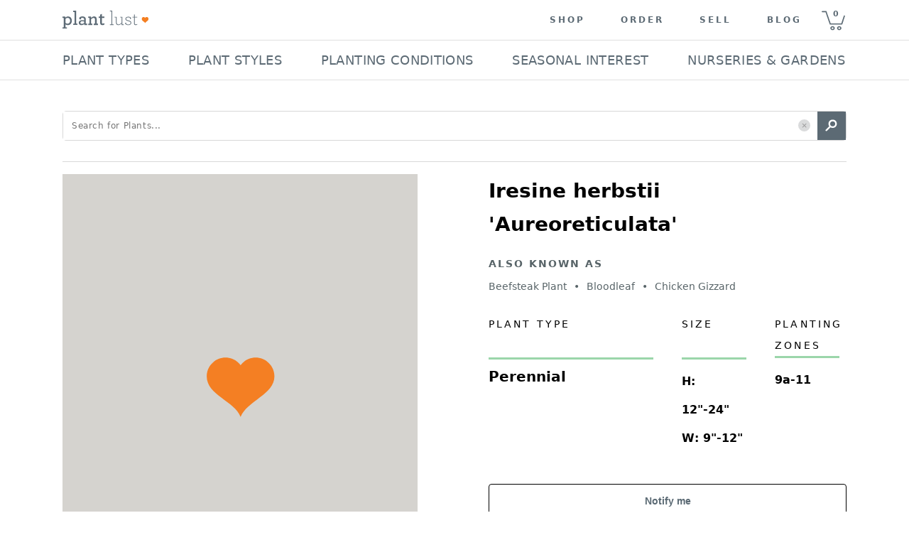

--- FILE ---
content_type: text/html; charset=utf-8
request_url: https://plantlust.com/plants/30320/iresine-herbstii-aureoreticulata/
body_size: 23950
content:
<!DOCTYPE html>
      <html>
        <head>
          <meta charset="utf-8" />

          <meta name="viewport" content="initial-scale=1, width=device-width" />

          <title>Iresine herbstii 'Aureoreticulata' | Beefsteak Plant | Bloodleaf | Chicken Gizzard | plant lust</title>
    <meta name="description" content="  Iresine herbstii 'Aureoreticulata'   is a broadleaf evergreen perennial with burgundy, chartreuse, gold and variegated foliage. In summer white flowers emerge. Grows well with sun - mostly sun and regular water. Does well in average and well-drained soil.  
CHARACTERISTICS OF  Iresine herbstii 'Aureoreticulata'  
 
Plant type:  perennial  
Plant family: amaranthaceae 
Foliage: evergreen burgundy, chartreuse, gold and variegated 
Mature size: 9 IN - 12 IN - wide, 12 IN - 24 IN - tall 
Flowers: white blooms in summer 
Uses: container plant, foliage plant, tropical-looking 

GROWING CONDITIONS for  Iresine herbstii 'Aureoreticulata'  
 
USDA Zones: 9a - 11 
Sun exposure: sun - mostly sun 
Watering frequency: regular 
 
Soil needs: average and well-drained  
"/>
    <meta name="keywords" content="Iresine herbstii 'Aureoreticulata', Beefsteak Plant, Bloodleaf, Chicken Gizzard, sun, mostly sun, variegated, gold, chartreuse, burgundy, white, regular, average, well-drained, summer, evergreen, broadleaf, container plant, family: Amaranthaceae, foliage plant, tropical-looking"/>
    <link rel="canonical" href=https://plantlust.com/plants/30320/iresine-herbstii-aureoreticulata/>
    

    <meta property="og:type" content="article"/>
    <meta property="og:title" content="Iresine herbstii 'Aureoreticulata' | plant lust"/>
    
    <meta property="og:description" content="  Iresine herbstii 'Aureoreticulata'   is a broadleaf evergreen perennial with burgundy, chartreuse, gold and variegated foliage. In summer white flowers emerge. Grows well with sun - mostly sun and regular water. Does well in average and well-drained soil.  
CHARACTERISTICS OF  Iresine herbstii 'Aureoreticulata'  
 
Plant type:  perennial  
Plant family: amaranthaceae 
Foliage: evergreen burgundy, chartreuse, gold and variegated 
Mature size: 9 IN - 12 IN - wide, 12 IN - 24 IN - tall 
Flowers: white blooms in summer 
Uses: container plant, foliage plant, tropical-looking 

GROWING CONDITIONS for  Iresine herbstii 'Aureoreticulata'  
 
USDA Zones: 9a - 11 
Sun exposure: sun - mostly sun 
Watering frequency: regular 
 
Soil needs: average and well-drained  
"/>
    <meta property="og:url" content="https://plantlust.com/plants/30320/iresine-herbstii-aureoreticulata/"/>

    <meta name="twitter:card" content="summary_large_image">
    <meta name="twitter:site" content="@plantlust">
    <meta name="twitter:title" content="Iresine herbstii 'Aureoreticulata' | plant lust">
    <meta name="twitter:description" content="  Iresine herbstii 'Aureoreticulata'   is a broadleaf evergreen perennial with burgundy, chartreuse, gold and variegated foliage. In summer white flowers emerge. Grows well with sun - mostly sun and regular water. Does well in average and well-drained soil.  
CHARACTERISTICS OF  Iresine herbstii 'Aureoreticulata'  
 
Plant type:  perennial  
Plant family: amaranthaceae 
Foliage: evergreen burgundy, chartreuse, gold and variegated 
Mature size: 9 IN - 12 IN - wide, 12 IN - 24 IN - tall 
Flowers: white blooms in summer 
Uses: container plant, foliage plant, tropical-looking 

GROWING CONDITIONS for  Iresine herbstii 'Aureoreticulata'  
 
USDA Zones: 9a - 11 
Sun exposure: sun - mostly sun 
Watering frequency: regular 
 
Soil needs: average and well-drained  
">
    

    
    
          <style data-emotion="css-global 1we7iwg">html{-webkit-font-smoothing:antialiased;-moz-osx-font-smoothing:grayscale;box-sizing:border-box;-webkit-text-size-adjust:100%;}*,*::before,*::after{box-sizing:inherit;}strong,b{font-weight:700;}body{margin:0;color:rgba(0, 0, 0, 0.87);font-family:system-ui,sans-serif;font-weight:400;font-size:1rem;line-height:1.5;background-color:#FFFFFF;}@media print{body{background-color:#fff;}}body::backdrop{background-color:#FFFFFF;}line-height:1;</style><style data-emotion="css-global 1prfaxn">@-webkit-keyframes mui-auto-fill{from{display:block;}}@keyframes mui-auto-fill{from{display:block;}}@-webkit-keyframes mui-auto-fill-cancel{from{display:block;}}@keyframes mui-auto-fill-cancel{from{display:block;}}</style><style data-emotion="css i9gxme 1dtz5cv-MuiPaper-root-MuiAppBar-root 1l3jdw-MuiToolbar-root yf8kgh-MuiButtonBase-root-MuiIconButton-root 1umw9bq-MuiSvgIcon-root m19kjv-MuiButtonBase-root-MuiIconButton-root 1u0njel-MuiAvatar-root 1su80sj-MuiAvatar-img 1vqs5xa-MuiGrid-root p0dx2u-MuiTypography-root-MuiLink-root xk7bcv 1hvbbme-MuiDivider-root 19sf86e 1rnxs2c 1lk23bz-MuiGrid-root 1sop27x-MuiListItem-root cfq8qh-MuiListItemText-root 1ahi3fc-MuiTypography-root bb3mpo-MuiButtonBase-root-MuiButton-root 1gulhci-MuiButton-endIcon uks7c6-MuiSvgIcon-root 1o5z1t8-MuiButtonBase-root-MuiButton-root rvw97w-MuiGrid-root 18kz5yk-MuiGrid-root 11vcgs9-MuiGrid-root fvea7l-MuiTypography-root 18qw21n-MuiTypography-root 1vism8w-MuiGrid-root 12z0wuy 1osfcq0-MuiFormControl-root-MuiTextField-root bg4ubn-MuiInputBase-root-MuiOutlinedInput-root 16wblaj-MuiInputBase-input-MuiOutlinedInput-input 1ll44ll-MuiOutlinedInput-notchedOutline w4cd9x 1lthocg-MuiButtonBase-root-MuiButton-root b0puaj-MuiGrid-root rmvxy4-MuiGrid-root 1yyy6xr-MuiSvgIcon-root 1bkkuyj m535wb-MuiTypography-root 1mnlyvw-MuiTypography-root-MuiLink-root 8mlpu8-MuiTypography-root">.css-i9gxme{-webkit-box-flex:1;-webkit-flex-grow:1;-ms-flex-positive:1;flex-grow:1;}.css-1dtz5cv-MuiPaper-root-MuiAppBar-root{background-color:#F7F6F4;color:rgba(0, 0, 0, 0.87);-webkit-transition:box-shadow 300ms cubic-bezier(0.4, 0, 0.2, 1) 0ms;transition:box-shadow 300ms cubic-bezier(0.4, 0, 0.2, 1) 0ms;box-shadow:var(--Paper-shadow);background-image:var(--Paper-overlay);display:-webkit-box;display:-webkit-flex;display:-ms-flexbox;display:flex;-webkit-flex-direction:column;-ms-flex-direction:column;flex-direction:column;width:100%;box-sizing:border-box;-webkit-flex-shrink:0;-ms-flex-negative:0;flex-shrink:0;position:static;--AppBar-background:#5B6A74;--AppBar-color:#7E8B94;background-color:var(--AppBar-background);color:var(--AppBar-color);border-top:none;-webkit-box-pack:center;-ms-flex-pack:center;-webkit-justify-content:center;justify-content:center;background-color:#FFFFFF;z-index:999;-webkit-flex-direction:row;-ms-flex-direction:row;flex-direction:row;}.css-1l3jdw-MuiToolbar-root{position:relative;display:-webkit-box;display:-webkit-flex;display:-ms-flexbox;display:flex;-webkit-align-items:center;-webkit-box-align:center;-ms-flex-align:center;align-items:center;min-height:56px;width:100%;max-width:1104px;min-height:48px!important;-webkit-box-pack:justify;-webkit-justify-content:space-between;justify-content:space-between;}@media (min-width:0px){@media (orientation: landscape){.css-1l3jdw-MuiToolbar-root{min-height:48px;}}}@media (min-width:768px){.css-1l3jdw-MuiToolbar-root{min-height:64px;}}@media (max-width:992px){.css-1l3jdw-MuiToolbar-root{padding:0px 12px;}}@media (min-width:992px) and (max-width:1104px){.css-1l3jdw-MuiToolbar-root{padding:0px 30px;}}.css-yf8kgh-MuiButtonBase-root-MuiIconButton-root{display:-webkit-inline-box;display:-webkit-inline-flex;display:-ms-inline-flexbox;display:inline-flex;-webkit-align-items:center;-webkit-box-align:center;-ms-flex-align:center;align-items:center;-webkit-box-pack:center;-ms-flex-pack:center;-webkit-justify-content:center;justify-content:center;position:relative;box-sizing:border-box;-webkit-tap-highlight-color:transparent;background-color:transparent;outline:0;border:0;margin:0;border-radius:0;padding:0;cursor:pointer;-webkit-user-select:none;-moz-user-select:none;-ms-user-select:none;user-select:none;vertical-align:middle;-moz-appearance:none;-webkit-appearance:none;-webkit-text-decoration:none;text-decoration:none;color:inherit;text-align:center;-webkit-flex:0 0 auto;-ms-flex:0 0 auto;flex:0 0 auto;font-size:1.5rem;padding:8px;border-radius:50%;color:rgba(0, 0, 0, 0.54);-webkit-transition:background-color 150ms cubic-bezier(0.4, 0, 0.2, 1) 0ms;transition:background-color 150ms cubic-bezier(0.4, 0, 0.2, 1) 0ms;margin-right:16px;}.css-yf8kgh-MuiButtonBase-root-MuiIconButton-root::-moz-focus-inner{border-style:none;}.css-yf8kgh-MuiButtonBase-root-MuiIconButton-root.Mui-disabled{pointer-events:none;cursor:default;}@media print{.css-yf8kgh-MuiButtonBase-root-MuiIconButton-root{-webkit-print-color-adjust:exact;color-adjust:exact;}}.css-yf8kgh-MuiButtonBase-root-MuiIconButton-root.Mui-disabled{background-color:transparent;color:rgba(0, 0, 0, 0.26);}.css-yf8kgh-MuiButtonBase-root-MuiIconButton-root.MuiIconButton-loading{color:transparent;}@media (min-width:0px){.css-yf8kgh-MuiButtonBase-root-MuiIconButton-root{display:-webkit-inline-box;display:-webkit-inline-flex;display:-ms-inline-flexbox;display:inline-flex;}}@media (min-width:992px){.css-yf8kgh-MuiButtonBase-root-MuiIconButton-root{display:none;}}.css-yf8kgh-MuiButtonBase-root-MuiIconButton-root>svg{width:1.5em;height:1.5em;font-size:1.25rem;}.css-1umw9bq-MuiSvgIcon-root{-webkit-user-select:none;-moz-user-select:none;-ms-user-select:none;user-select:none;width:1em;height:1em;display:inline-block;-webkit-flex-shrink:0;-ms-flex-negative:0;flex-shrink:0;-webkit-transition:fill 200ms cubic-bezier(0.4, 0, 0.2, 1) 0ms;transition:fill 200ms cubic-bezier(0.4, 0, 0.2, 1) 0ms;fill:currentColor;font-size:1.5rem;}.css-m19kjv-MuiButtonBase-root-MuiIconButton-root{display:-webkit-inline-box;display:-webkit-inline-flex;display:-ms-inline-flexbox;display:inline-flex;-webkit-align-items:center;-webkit-box-align:center;-ms-flex-align:center;align-items:center;-webkit-box-pack:center;-ms-flex-pack:center;-webkit-justify-content:center;justify-content:center;position:relative;box-sizing:border-box;-webkit-tap-highlight-color:transparent;background-color:transparent;outline:0;border:0;margin:0;border-radius:0;padding:0;cursor:pointer;-webkit-user-select:none;-moz-user-select:none;-ms-user-select:none;user-select:none;vertical-align:middle;-moz-appearance:none;-webkit-appearance:none;-webkit-text-decoration:none;text-decoration:none;color:inherit;text-align:center;-webkit-flex:0 0 auto;-ms-flex:0 0 auto;flex:0 0 auto;font-size:1.5rem;padding:8px;border-radius:50%;color:rgba(0, 0, 0, 0.54);-webkit-transition:background-color 150ms cubic-bezier(0.4, 0, 0.2, 1) 0ms;transition:background-color 150ms cubic-bezier(0.4, 0, 0.2, 1) 0ms;padding:0px;}.css-m19kjv-MuiButtonBase-root-MuiIconButton-root::-moz-focus-inner{border-style:none;}.css-m19kjv-MuiButtonBase-root-MuiIconButton-root.Mui-disabled{pointer-events:none;cursor:default;}@media print{.css-m19kjv-MuiButtonBase-root-MuiIconButton-root{-webkit-print-color-adjust:exact;color-adjust:exact;}}.css-m19kjv-MuiButtonBase-root-MuiIconButton-root.Mui-disabled{background-color:transparent;color:rgba(0, 0, 0, 0.26);}.css-m19kjv-MuiButtonBase-root-MuiIconButton-root.MuiIconButton-loading{color:transparent;}.css-m19kjv-MuiButtonBase-root-MuiIconButton-root:hover{background-color:transparent;}.css-1u0njel-MuiAvatar-root{position:relative;display:-webkit-box;display:-webkit-flex;display:-ms-flexbox;display:flex;-webkit-align-items:center;-webkit-box-align:center;-ms-flex-align:center;align-items:center;-webkit-box-pack:center;-ms-flex-pack:center;-webkit-justify-content:center;justify-content:center;-webkit-flex-shrink:0;-ms-flex-negative:0;flex-shrink:0;width:40px;height:40px;font-family:system-ui,sans-serif;font-size:1.25rem;line-height:1;border-radius:50%;overflow:hidden;-webkit-user-select:none;-moz-user-select:none;-ms-user-select:none;user-select:none;border-radius:0;width:122px;height:56px;}.css-1u0njel-MuiAvatar-root>img{object-fit:contain;}.css-1su80sj-MuiAvatar-img{width:100%;height:100%;text-align:center;object-fit:cover;color:transparent;text-indent:10000px;}.css-1vqs5xa-MuiGrid-root{box-sizing:border-box;display:-webkit-box;display:-webkit-flex;display:-ms-flexbox;display:flex;-webkit-box-flex-wrap:wrap;-webkit-flex-wrap:wrap;-ms-flex-wrap:wrap;flex-wrap:wrap;width:100%;-webkit-flex-direction:row;-ms-flex-direction:row;flex-direction:row;-webkit-align-items:center;-webkit-box-align:center;-ms-flex-align:center;align-items:center;-webkit-box-pack:end;-ms-flex-pack:end;-webkit-justify-content:flex-end;justify-content:flex-end;}@media (max-width:992px){.css-1vqs5xa-MuiGrid-root{display:none;}}.css-p0dx2u-MuiTypography-root-MuiLink-root{margin:0;font:inherit;line-height:inherit;letter-spacing:inherit;color:#5B6A74;-webkit-text-decoration:none;text-decoration:none;color:#5C6A74!important;font-size:12px;font-weight:700;text-transform:uppercase;letter-spacing:3px;padding-top:0px;padding-bottom:0px;padding-left:25px;padding-right:25px;}.css-xk7bcv{color:#5C6A74;text-indent:8px;font-size:11px;font-weight:700;width:44px;height:55px;cursor:pointer;line-height:3.5;background:url(https://d30oezdnb8vukx.cloudfront.net/img/pl_mobile_cart_icon.svg) center center no-repeat;-webkit-background-size:33px 30px;background-size:33px 30px;}.css-1hvbbme-MuiDivider-root{margin:0;-webkit-flex-shrink:0;-ms-flex-negative:0;flex-shrink:0;border-width:0;border-style:solid;border-color:rgba(0, 0, 0, 0.12);border-bottom-width:thin;width:100%;}.css-19sf86e{height:70px;}@media (max-width:992px){.css-19sf86e{display:none;}}.css-1rnxs2c{z-index:101;display:-webkit-box;display:-webkit-flex;display:-ms-flexbox;display:flex;-webkit-align-items:center;-webkit-box-align:center;-ms-flex-align:center;align-items:center;-webkit-flex-direction:column;-ms-flex-direction:column;flex-direction:column;position:relative;height:70px;}@media (max-width:992px){.css-1rnxs2c{display:none;}}.css-1lk23bz-MuiGrid-root{box-sizing:border-box;display:-webkit-box;display:-webkit-flex;display:-ms-flexbox;display:flex;-webkit-box-flex-wrap:nowrap;-webkit-flex-wrap:nowrap;-ms-flex-wrap:nowrap;flex-wrap:nowrap;width:100%;-webkit-flex-direction:row;-ms-flex-direction:row;flex-direction:row;max-width:1104px;-webkit-align-items:center;-webkit-box-align:center;-ms-flex-align:center;align-items:center;-webkit-box-pack:justify;-webkit-justify-content:space-between;justify-content:space-between;}@media (max-width:1143px){.css-1lk23bz-MuiGrid-root{padding:0px 0.75em;}}.css-1sop27x-MuiListItem-root{display:-webkit-box;display:-webkit-flex;display:-ms-flexbox;display:flex;-webkit-box-pack:start;-ms-flex-pack:start;-webkit-justify-content:flex-start;justify-content:flex-start;-webkit-align-items:center;-webkit-box-align:center;-ms-flex-align:center;align-items:center;position:relative;-webkit-text-decoration:none;text-decoration:none;width:100%;box-sizing:border-box;text-align:left;padding-top:8px;padding-bottom:8px;padding-top:4px;padding-bottom:4px;padding-top:12px;padding-bottom:12px;padding-left:0px;padding-right:2px;width:-webkit-max-content;width:-moz-max-content;width:max-content;cursor:default;}.css-1sop27x-MuiListItem-root:hover{border-bottom:2px solid #000000;padding-bottom:10px;}.css-1sop27x-MuiListItem-root.Mui-selected{background-color:transparent!important;border-bottom:2px solid #000000;}.css-cfq8qh-MuiListItemText-root{-webkit-flex:1 1 auto;-ms-flex:1 1 auto;flex:1 1 auto;min-width:0;margin-top:4px;margin-bottom:4px;}.MuiTypography-root:where(.css-cfq8qh-MuiListItemText-root .MuiListItemText-primary){display:block;}.MuiTypography-root:where(.css-cfq8qh-MuiListItemText-root .MuiListItemText-secondary){display:block;}.css-1ahi3fc-MuiTypography-root{margin:0;font-family:system-ui,sans-serif;font-weight:400;font-size:0.875rem;line-height:1.43;overflow:hidden;text-overflow:ellipsis;white-space:nowrap;color:#5C6A74;text-transform:uppercase;line-height:1.28;font-size:18px;letter-spacing:0.02em;-webkit-user-select:none;-moz-user-select:none;-ms-user-select:none;-webkit-user-select:none;-moz-user-select:none;-ms-user-select:none;user-select:none;}.css-bb3mpo-MuiButtonBase-root-MuiButton-root{display:-webkit-inline-box;display:-webkit-inline-flex;display:-ms-inline-flexbox;display:inline-flex;-webkit-align-items:center;-webkit-box-align:center;-ms-flex-align:center;align-items:center;-webkit-box-pack:center;-ms-flex-pack:center;-webkit-justify-content:center;justify-content:center;position:relative;box-sizing:border-box;-webkit-tap-highlight-color:transparent;background-color:transparent;outline:0;border:0;margin:0;border-radius:0;padding:0;cursor:pointer;-webkit-user-select:none;-moz-user-select:none;-ms-user-select:none;user-select:none;vertical-align:middle;-moz-appearance:none;-webkit-appearance:none;-webkit-text-decoration:none;text-decoration:none;color:inherit;font-family:system-ui,sans-serif;font-weight:500;font-size:0.875rem;line-height:1.75;text-transform:uppercase;min-width:64px;padding:6px 16px;border:0;border-radius:4px;-webkit-transition:background-color 250ms cubic-bezier(0.4, 0, 0.2, 1) 0ms,box-shadow 250ms cubic-bezier(0.4, 0, 0.2, 1) 0ms,border-color 250ms cubic-bezier(0.4, 0, 0.2, 1) 0ms,color 250ms cubic-bezier(0.4, 0, 0.2, 1) 0ms;transition:background-color 250ms cubic-bezier(0.4, 0, 0.2, 1) 0ms,box-shadow 250ms cubic-bezier(0.4, 0, 0.2, 1) 0ms,border-color 250ms cubic-bezier(0.4, 0, 0.2, 1) 0ms,color 250ms cubic-bezier(0.4, 0, 0.2, 1) 0ms;padding:5px 15px;border:1px solid currentColor;border-color:var(--variant-outlinedBorder, currentColor);background-color:var(--variant-outlinedBg);color:var(--variant-outlinedColor);--variant-textColor:#5B6A74;--variant-outlinedColor:#5B6A74;--variant-outlinedBorder:rgba(91, 106, 116, 0.5);--variant-containedColor:#7E8B94;--variant-containedBg:#5B6A74;box-shadow:none;-webkit-transition:background-color 250ms cubic-bezier(0.4, 0, 0.2, 1) 0ms,box-shadow 250ms cubic-bezier(0.4, 0, 0.2, 1) 0ms,border-color 250ms cubic-bezier(0.4, 0, 0.2, 1) 0ms;transition:background-color 250ms cubic-bezier(0.4, 0, 0.2, 1) 0ms,box-shadow 250ms cubic-bezier(0.4, 0, 0.2, 1) 0ms,border-color 250ms cubic-bezier(0.4, 0, 0.2, 1) 0ms;display:none;color:#000000;text-align:left;text-transform:none;font-weight:700;background-color:#FFFFFF;border-radius:5px;border:1px solid;position:relative;border-color:#D8D8D8;height:42px;-webkit-box-pack:justify;-webkit-justify-content:space-between;justify-content:space-between;width:100%;padding:0px 12px;margin:15px 0 0 0;}.css-bb3mpo-MuiButtonBase-root-MuiButton-root::-moz-focus-inner{border-style:none;}.css-bb3mpo-MuiButtonBase-root-MuiButton-root.Mui-disabled{pointer-events:none;cursor:default;}@media print{.css-bb3mpo-MuiButtonBase-root-MuiButton-root{-webkit-print-color-adjust:exact;color-adjust:exact;}}.css-bb3mpo-MuiButtonBase-root-MuiButton-root:hover{-webkit-text-decoration:none;text-decoration:none;}.css-bb3mpo-MuiButtonBase-root-MuiButton-root.Mui-disabled{color:rgba(0, 0, 0, 0.26);}.css-bb3mpo-MuiButtonBase-root-MuiButton-root.Mui-disabled{border:1px solid rgba(0, 0, 0, 0.12);}@media (hover: hover){.css-bb3mpo-MuiButtonBase-root-MuiButton-root:hover{--variant-containedBg:#000000;--variant-textBg:rgba(91, 106, 116, 0.04);--variant-outlinedBorder:#5B6A74;--variant-outlinedBg:rgba(91, 106, 116, 0.04);}}.css-bb3mpo-MuiButtonBase-root-MuiButton-root:hover{box-shadow:none;}.css-bb3mpo-MuiButtonBase-root-MuiButton-root.Mui-focusVisible{box-shadow:none;}.css-bb3mpo-MuiButtonBase-root-MuiButton-root:active{box-shadow:none;}.css-bb3mpo-MuiButtonBase-root-MuiButton-root.Mui-disabled{box-shadow:none;}.css-bb3mpo-MuiButtonBase-root-MuiButton-root.MuiButton-loading{color:transparent;}@media (min-width:768px){.css-bb3mpo-MuiButtonBase-root-MuiButton-root{margin-left:16px;margin-top:0px;margin-right:0px;min-width:180px;max-width:180px;}}@media (min-width:940px){.css-bb3mpo-MuiButtonBase-root-MuiButton-root{min-width:224px;max-width:224px;}}@media (min-width:1144px){.css-bb3mpo-MuiButtonBase-root-MuiButton-root{margin-right:0px;}}.css-bb3mpo-MuiButtonBase-root-MuiButton-root .MuiButton-endIcon>*:nth-of-type(1){font-size:26px;}.css-1gulhci-MuiButton-endIcon{display:inherit;margin-right:-4px;margin-left:8px;}.css-1gulhci-MuiButton-endIcon>*:nth-of-type(1){font-size:20px;}.css-uks7c6-MuiSvgIcon-root{-webkit-user-select:none;-moz-user-select:none;-ms-user-select:none;user-select:none;width:1em;height:1em;display:inline-block;-webkit-flex-shrink:0;-ms-flex-negative:0;flex-shrink:0;-webkit-transition:fill 200ms cubic-bezier(0.4, 0, 0.2, 1) 0ms;transition:fill 200ms cubic-bezier(0.4, 0, 0.2, 1) 0ms;fill:currentColor;font-size:2.1875rem;}.css-1o5z1t8-MuiButtonBase-root-MuiButton-root{display:-webkit-inline-box;display:-webkit-inline-flex;display:-ms-inline-flexbox;display:inline-flex;-webkit-align-items:center;-webkit-box-align:center;-ms-flex-align:center;align-items:center;-webkit-box-pack:center;-ms-flex-pack:center;-webkit-justify-content:center;justify-content:center;position:relative;box-sizing:border-box;-webkit-tap-highlight-color:transparent;background-color:transparent;outline:0;border:0;margin:0;border-radius:0;padding:0;cursor:pointer;-webkit-user-select:none;-moz-user-select:none;-ms-user-select:none;user-select:none;vertical-align:middle;-moz-appearance:none;-webkit-appearance:none;-webkit-text-decoration:none;text-decoration:none;color:inherit;font-family:system-ui,sans-serif;font-weight:500;font-size:0.875rem;line-height:1.75;text-transform:uppercase;min-width:64px;padding:6px 16px;border:0;border-radius:4px;-webkit-transition:background-color 250ms cubic-bezier(0.4, 0, 0.2, 1) 0ms,box-shadow 250ms cubic-bezier(0.4, 0, 0.2, 1) 0ms,border-color 250ms cubic-bezier(0.4, 0, 0.2, 1) 0ms,color 250ms cubic-bezier(0.4, 0, 0.2, 1) 0ms;transition:background-color 250ms cubic-bezier(0.4, 0, 0.2, 1) 0ms,box-shadow 250ms cubic-bezier(0.4, 0, 0.2, 1) 0ms,border-color 250ms cubic-bezier(0.4, 0, 0.2, 1) 0ms,color 250ms cubic-bezier(0.4, 0, 0.2, 1) 0ms;padding:5px 15px;border:1px solid currentColor;border-color:var(--variant-outlinedBorder, currentColor);background-color:var(--variant-outlinedBg);color:var(--variant-outlinedColor);--variant-textColor:#5B6A74;--variant-outlinedColor:#5B6A74;--variant-outlinedBorder:rgba(91, 106, 116, 0.5);--variant-containedColor:#7E8B94;--variant-containedBg:#5B6A74;-webkit-transition:background-color 250ms cubic-bezier(0.4, 0, 0.2, 1) 0ms,box-shadow 250ms cubic-bezier(0.4, 0, 0.2, 1) 0ms,border-color 250ms cubic-bezier(0.4, 0, 0.2, 1) 0ms;transition:background-color 250ms cubic-bezier(0.4, 0, 0.2, 1) 0ms,box-shadow 250ms cubic-bezier(0.4, 0, 0.2, 1) 0ms,border-color 250ms cubic-bezier(0.4, 0, 0.2, 1) 0ms;text-transform:none;}.css-1o5z1t8-MuiButtonBase-root-MuiButton-root::-moz-focus-inner{border-style:none;}.css-1o5z1t8-MuiButtonBase-root-MuiButton-root.Mui-disabled{pointer-events:none;cursor:default;}@media print{.css-1o5z1t8-MuiButtonBase-root-MuiButton-root{-webkit-print-color-adjust:exact;color-adjust:exact;}}.css-1o5z1t8-MuiButtonBase-root-MuiButton-root:hover{-webkit-text-decoration:none;text-decoration:none;}.css-1o5z1t8-MuiButtonBase-root-MuiButton-root.Mui-disabled{color:rgba(0, 0, 0, 0.26);}.css-1o5z1t8-MuiButtonBase-root-MuiButton-root.Mui-disabled{border:1px solid rgba(0, 0, 0, 0.12);}@media (hover: hover){.css-1o5z1t8-MuiButtonBase-root-MuiButton-root:hover{--variant-containedBg:#000000;--variant-textBg:rgba(91, 106, 116, 0.04);--variant-outlinedBorder:#5B6A74;--variant-outlinedBg:rgba(91, 106, 116, 0.04);}}.css-1o5z1t8-MuiButtonBase-root-MuiButton-root.MuiButton-loading{color:transparent;}.css-1o5z1t8-MuiButtonBase-root-MuiButton-root:hover{background-color:#5D6A75;}.css-1o5z1t8-MuiButtonBase-root-MuiButton-root:hover.Mui-disabled,.css-1o5z1t8-MuiButtonBase-root-MuiButton-root .Mui-disabled{background-color:#5D6A75;color:#FFFFFF;opacity:0.5;}.css-1o5z1t8-MuiButtonBase-root-MuiButton-root.MuiButton-outlined{margin-top:20px;margin-bottom:7.2px;width:100%;height:48px;text-transform:none;font-size:14px;font-family:Arial;font-weight:700;border:1px solid #000000;}.css-1o5z1t8-MuiButtonBase-root-MuiButton-root.MuiButton-outlined:hover{background-color:rgba(91, 106, 116, 0.04)!important;}.css-rvw97w-MuiGrid-root{box-sizing:border-box;-webkit-flex-direction:row;-ms-flex-direction:row;flex-direction:row;width:100%;background:#F0F0F0;border-top:1px solid #D8D8D8;padding:36px 0px;}@media (max-width:768px){.css-rvw97w-MuiGrid-root{padding:47px 0px;}}.css-18kz5yk-MuiGrid-root{box-sizing:border-box;-webkit-flex-direction:row;-ms-flex-direction:row;flex-direction:row;max-width:1104px;padding:0px;margin:auto;}@media (max-width:768px){.css-18kz5yk-MuiGrid-root{max-width:100%;}}.css-11vcgs9-MuiGrid-root{box-sizing:border-box;-webkit-flex-direction:row;-ms-flex-direction:row;flex-direction:row;padding:0px 16px;}.css-fvea7l-MuiTypography-root{margin:0;font-family:system-ui,sans-serif;font-weight:400;font-size:1.5rem;line-height:1.334;color:#333333;text-transform:uppercase;font-size:14px;font-weight:400;letter-spacing:3.11px;line-height:18px;margin-bottom:12px;}.css-18qw21n-MuiTypography-root{margin:0;font-family:system-ui,sans-serif;font-weight:400;font-size:1rem;line-height:1.5;font-size:18px;font-weight:300;display:block;letter-spacing:0.9px;line-height:32px;margin-bottom:12px;}@media (max-width:768px){.css-18qw21n-MuiTypography-root{font-size:14px;}}.css-1vism8w-MuiGrid-root{box-sizing:border-box;display:-webkit-box;display:-webkit-flex;display:-ms-flexbox;display:flex;-webkit-box-flex-wrap:nowrap;-webkit-flex-wrap:nowrap;-ms-flex-wrap:nowrap;flex-wrap:nowrap;width:100%;-webkit-flex-direction:row;-ms-flex-direction:row;flex-direction:row;-webkit-box-pack:center;-ms-flex-pack:center;-webkit-justify-content:center;justify-content:center;}.css-12z0wuy{margin-right:8px;}.css-1osfcq0-MuiFormControl-root-MuiTextField-root{display:-webkit-inline-box;display:-webkit-inline-flex;display:-ms-inline-flexbox;display:inline-flex;-webkit-flex-direction:column;-ms-flex-direction:column;flex-direction:column;position:relative;min-width:0;padding:0;margin:0;border:0;vertical-align:top;width:100%;min-width:360px;}.css-1osfcq0-MuiFormControl-root-MuiTextField-root .Mui-error{color:#FF0000!important;border:2px solid #FF0000;}@media (max-width:768px){.css-1osfcq0-MuiFormControl-root-MuiTextField-root{min-width:223px;}}.css-bg4ubn-MuiInputBase-root-MuiOutlinedInput-root{font-family:system-ui,sans-serif;font-weight:400;font-size:1rem;line-height:1.4375em;color:rgba(0, 0, 0, 0.87);box-sizing:border-box;position:relative;cursor:text;display:-webkit-inline-box;display:-webkit-inline-flex;display:-ms-inline-flexbox;display:inline-flex;-webkit-align-items:center;-webkit-box-align:center;-ms-flex-align:center;align-items:center;width:100%;position:relative;border-radius:4px;}.css-bg4ubn-MuiInputBase-root-MuiOutlinedInput-root.Mui-disabled{color:rgba(0, 0, 0, 0.38);cursor:default;}.css-bg4ubn-MuiInputBase-root-MuiOutlinedInput-root:hover .MuiOutlinedInput-notchedOutline{border-color:rgba(0, 0, 0, 0.87);}@media (hover: none){.css-bg4ubn-MuiInputBase-root-MuiOutlinedInput-root:hover .MuiOutlinedInput-notchedOutline{border-color:rgba(0, 0, 0, 0.23);}}.css-bg4ubn-MuiInputBase-root-MuiOutlinedInput-root.Mui-focused .MuiOutlinedInput-notchedOutline{border-width:2px;}.css-bg4ubn-MuiInputBase-root-MuiOutlinedInput-root.Mui-focused .MuiOutlinedInput-notchedOutline{border-color:#5D6A75;}.css-bg4ubn-MuiInputBase-root-MuiOutlinedInput-root.Mui-error .MuiOutlinedInput-notchedOutline{border-color:#d32f2f;}.css-bg4ubn-MuiInputBase-root-MuiOutlinedInput-root.Mui-disabled .MuiOutlinedInput-notchedOutline{border-color:rgba(0, 0, 0, 0.26);}.css-bg4ubn-MuiInputBase-root-MuiOutlinedInput-root input{background-color:#FFFFFF!important;color:#586468!important;border:2px solid #ECECEC;border-radius:4px;font-size:14px;font-weight:400;font-family:system-ui,sans-serif;letter-spacing:0.06em;line-height:1;padding:10px;height:22px;-webkit-box-shadow:0 0 0 100px #FFFFFF inset!important;-webkit-text-fill-color:#586468!important;}.css-bg4ubn-MuiInputBase-root-MuiOutlinedInput-root input .Mui-error{color:#FF0000!important;border:2px solid #FF0000;}.css-bg4ubn-MuiInputBase-root-MuiOutlinedInput-root input .MuiOutlinedInput-notchedOutline{border:none;}.css-bg4ubn-MuiInputBase-root-MuiOutlinedInput-root input::-webkit-input-placeholder{color:#586468!important;opacity:1;}.css-bg4ubn-MuiInputBase-root-MuiOutlinedInput-root error{color:#FF0000!important;border:2px solid #FF0000;}.css-16wblaj-MuiInputBase-input-MuiOutlinedInput-input{font:inherit;letter-spacing:inherit;color:currentColor;padding:4px 0 5px;border:0;box-sizing:content-box;background:none;height:1.4375em;margin:0;-webkit-tap-highlight-color:transparent;display:block;min-width:0;width:100%;-webkit-animation-name:mui-auto-fill-cancel;animation-name:mui-auto-fill-cancel;-webkit-animation-duration:10ms;animation-duration:10ms;padding:16.5px 14px;}.css-16wblaj-MuiInputBase-input-MuiOutlinedInput-input::-webkit-input-placeholder{color:currentColor;opacity:0.42;-webkit-transition:opacity 200ms cubic-bezier(0.4, 0, 0.2, 1) 0ms;transition:opacity 200ms cubic-bezier(0.4, 0, 0.2, 1) 0ms;}.css-16wblaj-MuiInputBase-input-MuiOutlinedInput-input::-moz-placeholder{color:currentColor;opacity:0.42;-webkit-transition:opacity 200ms cubic-bezier(0.4, 0, 0.2, 1) 0ms;transition:opacity 200ms cubic-bezier(0.4, 0, 0.2, 1) 0ms;}.css-16wblaj-MuiInputBase-input-MuiOutlinedInput-input::-ms-input-placeholder{color:currentColor;opacity:0.42;-webkit-transition:opacity 200ms cubic-bezier(0.4, 0, 0.2, 1) 0ms;transition:opacity 200ms cubic-bezier(0.4, 0, 0.2, 1) 0ms;}.css-16wblaj-MuiInputBase-input-MuiOutlinedInput-input:focus{outline:0;}.css-16wblaj-MuiInputBase-input-MuiOutlinedInput-input:invalid{box-shadow:none;}.css-16wblaj-MuiInputBase-input-MuiOutlinedInput-input::-webkit-search-decoration{-webkit-appearance:none;}label[data-shrink=false]+.MuiInputBase-formControl .css-16wblaj-MuiInputBase-input-MuiOutlinedInput-input::-webkit-input-placeholder{opacity:0!important;}label[data-shrink=false]+.MuiInputBase-formControl .css-16wblaj-MuiInputBase-input-MuiOutlinedInput-input::-moz-placeholder{opacity:0!important;}label[data-shrink=false]+.MuiInputBase-formControl .css-16wblaj-MuiInputBase-input-MuiOutlinedInput-input::-ms-input-placeholder{opacity:0!important;}label[data-shrink=false]+.MuiInputBase-formControl .css-16wblaj-MuiInputBase-input-MuiOutlinedInput-input:focus::-webkit-input-placeholder{opacity:0.42;}label[data-shrink=false]+.MuiInputBase-formControl .css-16wblaj-MuiInputBase-input-MuiOutlinedInput-input:focus::-moz-placeholder{opacity:0.42;}label[data-shrink=false]+.MuiInputBase-formControl .css-16wblaj-MuiInputBase-input-MuiOutlinedInput-input:focus::-ms-input-placeholder{opacity:0.42;}.css-16wblaj-MuiInputBase-input-MuiOutlinedInput-input.Mui-disabled{opacity:1;-webkit-text-fill-color:rgba(0, 0, 0, 0.38);}.css-16wblaj-MuiInputBase-input-MuiOutlinedInput-input:-webkit-autofill{-webkit-animation-duration:5000s;animation-duration:5000s;-webkit-animation-name:mui-auto-fill;animation-name:mui-auto-fill;}.css-16wblaj-MuiInputBase-input-MuiOutlinedInput-input:-webkit-autofill{border-radius:inherit;}.css-1ll44ll-MuiOutlinedInput-notchedOutline{text-align:left;position:absolute;bottom:0;right:0;top:-5px;left:0;margin:0;padding:0 8px;pointer-events:none;border-radius:inherit;border-style:solid;border-width:1px;overflow:hidden;min-width:0%;border-color:rgba(0, 0, 0, 0.23);}.css-w4cd9x{float:unset;width:auto;overflow:hidden;padding:0;line-height:11px;-webkit-transition:width 150ms cubic-bezier(0.0, 0, 0.2, 1) 0ms;transition:width 150ms cubic-bezier(0.0, 0, 0.2, 1) 0ms;}.css-1lthocg-MuiButtonBase-root-MuiButton-root{display:-webkit-inline-box;display:-webkit-inline-flex;display:-ms-inline-flexbox;display:inline-flex;-webkit-align-items:center;-webkit-box-align:center;-ms-flex-align:center;align-items:center;-webkit-box-pack:center;-ms-flex-pack:center;-webkit-justify-content:center;justify-content:center;position:relative;box-sizing:border-box;-webkit-tap-highlight-color:transparent;background-color:transparent;outline:0;border:0;margin:0;border-radius:0;padding:0;cursor:pointer;-webkit-user-select:none;-moz-user-select:none;-ms-user-select:none;user-select:none;vertical-align:middle;-moz-appearance:none;-webkit-appearance:none;-webkit-text-decoration:none;text-decoration:none;color:inherit;font-family:system-ui,sans-serif;font-weight:500;font-size:0.875rem;line-height:1.75;text-transform:uppercase;min-width:64px;padding:6px 16px;border:0;border-radius:4px;-webkit-transition:background-color 250ms cubic-bezier(0.4, 0, 0.2, 1) 0ms,box-shadow 250ms cubic-bezier(0.4, 0, 0.2, 1) 0ms,border-color 250ms cubic-bezier(0.4, 0, 0.2, 1) 0ms,color 250ms cubic-bezier(0.4, 0, 0.2, 1) 0ms;transition:background-color 250ms cubic-bezier(0.4, 0, 0.2, 1) 0ms,box-shadow 250ms cubic-bezier(0.4, 0, 0.2, 1) 0ms,border-color 250ms cubic-bezier(0.4, 0, 0.2, 1) 0ms,color 250ms cubic-bezier(0.4, 0, 0.2, 1) 0ms;padding:6px 8px;color:var(--variant-textColor);background-color:var(--variant-textBg);--variant-textColor:#5B6A74;--variant-outlinedColor:#5B6A74;--variant-outlinedBorder:rgba(91, 106, 116, 0.5);--variant-containedColor:#7E8B94;--variant-containedBg:#5B6A74;padding:4px 5px;font-size:0.8125rem;-webkit-transition:background-color 250ms cubic-bezier(0.4, 0, 0.2, 1) 0ms,box-shadow 250ms cubic-bezier(0.4, 0, 0.2, 1) 0ms,border-color 250ms cubic-bezier(0.4, 0, 0.2, 1) 0ms;transition:background-color 250ms cubic-bezier(0.4, 0, 0.2, 1) 0ms,box-shadow 250ms cubic-bezier(0.4, 0, 0.2, 1) 0ms,border-color 250ms cubic-bezier(0.4, 0, 0.2, 1) 0ms;background:#5C6A74;color:#FFFFFF;font-size:16px;height:45px;position:relative;width:144px;text-transform:capitalize;cursor:pointer;-webkit-transition:background-color .2s;transition:background-color .2s;}.css-1lthocg-MuiButtonBase-root-MuiButton-root::-moz-focus-inner{border-style:none;}.css-1lthocg-MuiButtonBase-root-MuiButton-root.Mui-disabled{pointer-events:none;cursor:default;}@media print{.css-1lthocg-MuiButtonBase-root-MuiButton-root{-webkit-print-color-adjust:exact;color-adjust:exact;}}.css-1lthocg-MuiButtonBase-root-MuiButton-root:hover{-webkit-text-decoration:none;text-decoration:none;}.css-1lthocg-MuiButtonBase-root-MuiButton-root.Mui-disabled{color:rgba(0, 0, 0, 0.26);}@media (hover: hover){.css-1lthocg-MuiButtonBase-root-MuiButton-root:hover{--variant-containedBg:#000000;--variant-textBg:rgba(91, 106, 116, 0.04);--variant-outlinedBorder:#5B6A74;--variant-outlinedBg:rgba(91, 106, 116, 0.04);}}.css-1lthocg-MuiButtonBase-root-MuiButton-root.MuiButton-loading{color:transparent;}.css-1lthocg-MuiButtonBase-root-MuiButton-root:disabled{color:#FFFFFF!important;}.css-1lthocg-MuiButtonBase-root-MuiButton-root:hover{background-color:#7E8B94;}.css-1lthocg-MuiButtonBase-root-MuiButton-root:active{background-color:#404A52;}@media (max-width:768px){.css-1lthocg-MuiButtonBase-root-MuiButton-root{left:0;}}.css-b0puaj-MuiGrid-root{box-sizing:border-box;display:-webkit-box;display:-webkit-flex;display:-ms-flexbox;display:flex;-webkit-box-flex-wrap:wrap;-webkit-flex-wrap:wrap;-ms-flex-wrap:wrap;flex-wrap:wrap;width:100%;-webkit-flex-direction:row;-ms-flex-direction:row;flex-direction:row;-webkit-box-pack:center;-ms-flex-pack:center;-webkit-justify-content:center;justify-content:center;padding:32px 16px;}.css-b0puaj-MuiGrid-root>div{padding:0px 20px;}.css-b0puaj-MuiGrid-root>div>a>svg{fill:#5B6A74;}@media (max-width:768px){.css-b0puaj-MuiGrid-root{padding:28px 0px;}.css-b0puaj-MuiGrid-root>div{-webkit-flex-basis:14%;-ms-flex-preferred-size:14%;flex-basis:14%;max-width:14%;padding:0px 12px;}.css-b0puaj-MuiGrid-root>div>a>svg{height:32px;width:32px;}}.css-rmvxy4-MuiGrid-root{box-sizing:border-box;margin:0;-webkit-flex-direction:row;-ms-flex-direction:row;flex-direction:row;-webkit-flex-basis:8.333333%;-ms-flex-preferred-size:8.333333%;flex-basis:8.333333%;-webkit-box-flex:0;-webkit-flex-grow:0;-ms-flex-positive:0;flex-grow:0;max-width:8.333333%;}@media (min-width:320px){.css-rmvxy4-MuiGrid-root{-webkit-flex-basis:8.333333%;-ms-flex-preferred-size:8.333333%;flex-basis:8.333333%;-webkit-box-flex:0;-webkit-flex-grow:0;-ms-flex-positive:0;flex-grow:0;max-width:8.333333%;}}@media (min-width:321px){.css-rmvxy4-MuiGrid-root{-webkit-flex-basis:8.333333%;-ms-flex-preferred-size:8.333333%;flex-basis:8.333333%;-webkit-box-flex:0;-webkit-flex-grow:0;-ms-flex-positive:0;flex-grow:0;max-width:8.333333%;}}@media (min-width:568px){.css-rmvxy4-MuiGrid-root{-webkit-flex-basis:8.333333%;-ms-flex-preferred-size:8.333333%;flex-basis:8.333333%;-webkit-box-flex:0;-webkit-flex-grow:0;-ms-flex-positive:0;flex-grow:0;max-width:8.333333%;}}@media (min-width:569px){.css-rmvxy4-MuiGrid-root{-webkit-flex-basis:8.333333%;-ms-flex-preferred-size:8.333333%;flex-basis:8.333333%;-webkit-box-flex:0;-webkit-flex-grow:0;-ms-flex-positive:0;flex-grow:0;max-width:8.333333%;}}@media (min-width:767px){.css-rmvxy4-MuiGrid-root{-webkit-flex-basis:8.333333%;-ms-flex-preferred-size:8.333333%;flex-basis:8.333333%;-webkit-box-flex:0;-webkit-flex-grow:0;-ms-flex-positive:0;flex-grow:0;max-width:8.333333%;}}@media (min-width:768px){.css-rmvxy4-MuiGrid-root{-webkit-flex-basis:8.333333%;-ms-flex-preferred-size:8.333333%;flex-basis:8.333333%;-webkit-box-flex:0;-webkit-flex-grow:0;-ms-flex-positive:0;flex-grow:0;max-width:8.333333%;}}@media (min-width:939px){.css-rmvxy4-MuiGrid-root{-webkit-flex-basis:8.333333%;-ms-flex-preferred-size:8.333333%;flex-basis:8.333333%;-webkit-box-flex:0;-webkit-flex-grow:0;-ms-flex-positive:0;flex-grow:0;max-width:8.333333%;}}@media (min-width:940px){.css-rmvxy4-MuiGrid-root{-webkit-flex-basis:8.333333%;-ms-flex-preferred-size:8.333333%;flex-basis:8.333333%;-webkit-box-flex:0;-webkit-flex-grow:0;-ms-flex-positive:0;flex-grow:0;max-width:8.333333%;}}@media (min-width:992px){.css-rmvxy4-MuiGrid-root{-webkit-flex-basis:8.333333%;-ms-flex-preferred-size:8.333333%;flex-basis:8.333333%;-webkit-box-flex:0;-webkit-flex-grow:0;-ms-flex-positive:0;flex-grow:0;max-width:8.333333%;}}@media (min-width:1104px){.css-rmvxy4-MuiGrid-root{-webkit-flex-basis:8.333333%;-ms-flex-preferred-size:8.333333%;flex-basis:8.333333%;-webkit-box-flex:0;-webkit-flex-grow:0;-ms-flex-positive:0;flex-grow:0;max-width:8.333333%;}}@media (min-width:1143px){.css-rmvxy4-MuiGrid-root{-webkit-flex-basis:8.333333%;-ms-flex-preferred-size:8.333333%;flex-basis:8.333333%;-webkit-box-flex:0;-webkit-flex-grow:0;-ms-flex-positive:0;flex-grow:0;max-width:8.333333%;}}@media (min-width:1144px){.css-rmvxy4-MuiGrid-root{-webkit-flex-basis:8.333333%;-ms-flex-preferred-size:8.333333%;flex-basis:8.333333%;-webkit-box-flex:0;-webkit-flex-grow:0;-ms-flex-positive:0;flex-grow:0;max-width:8.333333%;}}@media (min-width:1920px){.css-rmvxy4-MuiGrid-root{-webkit-flex-basis:8.333333%;-ms-flex-preferred-size:8.333333%;flex-basis:8.333333%;-webkit-box-flex:0;-webkit-flex-grow:0;-ms-flex-positive:0;flex-grow:0;max-width:8.333333%;}}.css-rmvxy4-MuiGrid-root>a>svg{fill:#5B6A74;}.css-1yyy6xr-MuiSvgIcon-root{-webkit-user-select:none;-moz-user-select:none;-ms-user-select:none;user-select:none;width:1em;height:1em;display:inline-block;-webkit-flex-shrink:0;-ms-flex-negative:0;flex-shrink:0;-webkit-transition:fill 200ms cubic-bezier(0.4, 0, 0.2, 1) 0ms;transition:fill 200ms cubic-bezier(0.4, 0, 0.2, 1) 0ms;fill:currentColor;font-size:1.5rem;width:45px;height:45px;}.css-1bkkuyj{padding:0px 16px;margin-bottom:80px;display:grid;grid-template-columns:repeat(5,1fr);grid-column-gap:15px;}.css-1bkkuyj>ul>li{letter-spacing:0.06em;margin-bottom:23px;text-align:left;}@media (max-width:768px){.css-1bkkuyj{padding:0px;grid-template-columns:repeat(1,1fr);}.css-1bkkuyj>ul{border-bottom:1px solid #979797;margin-bottom:0px;position:relative;width:100%;}.css-1bkkuyj>ul.active>li{display:block;}.css-1bkkuyj>ul.active>li #panel-text:after{-webkit-transform:rotate(45deg)!important;-moz-transform:rotate(45deg)!important;-ms-transform:rotate(45deg)!important;transform:rotate(45deg)!important;}.css-1bkkuyj>ul>li{display:none;margin-bottom:20px;cursor:pointer;}.css-1bkkuyj>ul>li:first-child{display:block;padding:23px 0px;margin-bottom:0px;}}.css-m535wb-MuiTypography-root{margin:0;font-family:system-ui,sans-serif;font-weight:400;font-size:1.5rem;line-height:1.334;color:#333333;font-size:14px;font-weight:400;letter-spacing:3.11px;line-height:18px;text-transform:uppercase;}@media (max-width:768px){.css-m535wb-MuiTypography-root{padding:0px 16px;}.css-m535wb-MuiTypography-root:after{border-bottom:4px solid #979797;border-right:4px solid #979797;content:"";height:10px;position:absolute;right:16px;-webkit-transform:rotate(-45deg);-moz-transform:rotate(-45deg);-ms-transform:rotate(-45deg);transform:rotate(-45deg);width:10px;}}.css-1mnlyvw-MuiTypography-root-MuiLink-root{margin:0;font:inherit;line-height:inherit;letter-spacing:inherit;color:#5B6A74;-webkit-text-decoration:underline;text-decoration:underline;text-decoration-color:var(--Link-underlineColor);--Link-underlineColor:rgba(91, 106, 116, 0.4);color:#586468!important;font-size:16px;font-weight:700;}.css-1mnlyvw-MuiTypography-root-MuiLink-root:hover{text-decoration-color:inherit;}@media (max-width:768px){.css-1mnlyvw-MuiTypography-root-MuiLink-root{padding:0px 16px;}}.css-8mlpu8-MuiTypography-root{margin:0;font-family:system-ui,sans-serif;font-weight:400;font-size:1rem;line-height:1.5;font-size:14px;text-align:center;}</style>
          <link rel="stylesheet" type="text/css" href="https://d30oezdnb8vukx.cloudfront.net/dist/init.8279577c81023204a5bb.css"/>

          <meta name="x-app-type" content="SSR">
          <meta http-equiv="X-UA-Compatible" content="IE=edge,chrome=1">
          <meta name="viewport" content="width=device-width, initial-scale=1.0, maximum-scale=1.0, user-scalable=no"/>

          <link rel="icon" type="image/png" sizes="16x16" href="https://d30oezdnb8vukx.cloudfront.net/img/favicon/favicon-16x16.png">
          <link rel="icon" type="image/png" sizes="32x32" href="https://d30oezdnb8vukx.cloudfront.net/img/favicon/favicon-32x32.png">
          <link rel="icon" type="image/png" sizes="96x96" href="https://d30oezdnb8vukx.cloudfront.net/img/favicon/favicon-96x96.png">
          <link rel="manifest" href="https://d30oezdnb8vukx.cloudfront.net/img/favicon/site.webmanifest" crossorigin="use-credentials">
          <link rel="mask-icon" href="https://d30oezdnb8vukx.cloudfront.net/img/favicon/safari-pinned-tab.svg" color="#f47f23">
          <link rel="shortcut icon" href="https://d30oezdnb8vukx.cloudfront.net/img/favicon/favicon.ico">
          <meta name="msapplication-config" content="https://d30oezdnb8vukx.cloudfront.net/img/favicon/browserconfig.xml">
          <meta name="theme-color" content="#ffffff">

          <script defer src="https://www.googletagmanager.com/gtag/js?id=G-HHDWRF2XBB"></script>
          <script defer>
            window.dataLayer = window.dataLayer || [];
            function gtag(){dataLayer.push(arguments);}
            gtag('js', new Date());

            gtag('config', 'G-HHDWRF2XBB');
          </script>

        </head>
        <body>
        <div id="app"><div class="wrap"><div class="header__wrap fullwidth"><div class="MuiBox-root css-i9gxme"><header class="MuiPaper-root MuiPaper-elevation MuiPaper-elevation0 MuiAppBar-root MuiAppBar-colorPrimary MuiAppBar-positionStatic css-1dtz5cv-MuiPaper-root-MuiAppBar-root" style="--Paper-shadow:none"><div class="MuiToolbar-root MuiToolbar-regular css-1l3jdw-MuiToolbar-root"><button class="MuiButtonBase-root MuiIconButton-root MuiIconButton-sizeMedium css-yf8kgh-MuiButtonBase-root-MuiIconButton-root" tabindex="0" type="button" aria-label="Plant Lust Menu"><svg class="MuiSvgIcon-root MuiSvgIcon-fontSizeMedium css-1umw9bq-MuiSvgIcon-root" focusable="false" aria-hidden="true" viewBox="0 0 24 24" data-testid="MenuIcon"><path d="M3 18h18v-2H3zm0-5h18v-2H3zm0-7v2h18V6z"></path></svg></button><a class="MuiButtonBase-root MuiIconButton-root MuiIconButton-sizeMedium css-m19kjv-MuiButtonBase-root-MuiIconButton-root" tabindex="0" href="/" aria-label="Plant Lust Logo"><div class="MuiAvatar-root MuiAvatar-square css-1u0njel-MuiAvatar-root"><img alt="Plant Lust" src="https://d30oezdnb8vukx.cloudfront.net/img/pl_logo_dark.svg" class="MuiAvatar-img css-1su80sj-MuiAvatar-img"/></div></a><div class="MuiGrid-root MuiGrid-container css-1vqs5xa-MuiGrid-root"><a class="MuiTypography-root MuiTypography-inherit MuiLink-root MuiLink-underlineNone css-p0dx2u-MuiTypography-root-MuiLink-root" href="/">Shop</a><a class="MuiTypography-root MuiTypography-inherit MuiLink-root MuiLink-underlineNone css-p0dx2u-MuiTypography-root-MuiLink-root" href="https://plantlust.com/blog/ordering/">Order</a><a class="MuiTypography-root MuiTypography-inherit MuiLink-root MuiLink-underlineNone css-p0dx2u-MuiTypography-root-MuiLink-root" href="https://plantlust.com/blog/sell-on-plantlust-com/">Sell</a><a class="MuiTypography-root MuiTypography-inherit MuiLink-root MuiLink-underlineNone css-p0dx2u-MuiTypography-root-MuiLink-root" href="https://plantlust.com/blog/">blog</a></div><span class="MuiBox-root css-xk7bcv" role="button" tabindex="-1">0</span></div></header><hr class="MuiDivider-root MuiDivider-fullWidth css-1hvbbme-MuiDivider-root"/><div class="MuiBox-root css-19sf86e"><div class="MuiBox-root css-1rnxs2c"><div class="MuiGrid-root MuiGrid-container MuiGrid-wrap-xs-nowrap css-1lk23bz-MuiGrid-root"><li class="MuiListItem-root MuiListItem-dense MuiListItem-padding css-1sop27x-MuiListItem-root"><a href="/category/plant-types/"><div class="MuiListItemText-root MuiListItemText-dense css-cfq8qh-MuiListItemText-root"><p class="MuiTypography-root MuiTypography-body2 MuiTypography-noWrap MuiListItemText-primary css-1ahi3fc-MuiTypography-root">Plant types</p></div></a></li><li class="MuiListItem-root MuiListItem-dense MuiListItem-padding css-1sop27x-MuiListItem-root"><a href="/category/plant-styles/"><div class="MuiListItemText-root MuiListItemText-dense css-cfq8qh-MuiListItemText-root"><p class="MuiTypography-root MuiTypography-body2 MuiTypography-noWrap MuiListItemText-primary css-1ahi3fc-MuiTypography-root">Plant styles</p></div></a></li><li class="MuiListItem-root MuiListItem-dense MuiListItem-padding css-1sop27x-MuiListItem-root"><a href="/category/planting-conditions/"><div class="MuiListItemText-root MuiListItemText-dense css-cfq8qh-MuiListItemText-root"><p class="MuiTypography-root MuiTypography-body2 MuiTypography-noWrap MuiListItemText-primary css-1ahi3fc-MuiTypography-root">Planting conditions</p></div></a></li><li class="MuiListItem-root MuiListItem-dense MuiListItem-padding css-1sop27x-MuiListItem-root"><a href="/category/seasonal-interest/"><div class="MuiListItemText-root MuiListItemText-dense css-cfq8qh-MuiListItemText-root"><p class="MuiTypography-root MuiTypography-body2 MuiTypography-noWrap MuiListItemText-primary css-1ahi3fc-MuiTypography-root">Seasonal interest</p></div></a></li><li class="MuiListItem-root MuiListItem-dense MuiListItem-padding css-1sop27x-MuiListItem-root"><a href="/category/nurseries-gardens/"><div class="MuiListItemText-root MuiListItemText-dense css-cfq8qh-MuiListItemText-root"><p class="MuiTypography-root MuiTypography-body2 MuiTypography-noWrap MuiListItemText-primary css-1ahi3fc-MuiTypography-root">Nurseries &amp; Gardens</p></div></a></li></div><hr class="MuiDivider-root MuiDivider-fullWidth css-1hvbbme-MuiDivider-root"/></div></div></div></div><div class="fullwidth_search followMeBar content" style="margin-top:58px"><div class="search_bar"><div class="search_bar_container"><div class="search__container"><form class="search__form"><div class="search__count"><a href="/" class="home_link"><img class="logo" src="https://d17vsf20mehj1i.cloudfront.net/static/img/pl_logo_dark.svg" alt=""/></a></div><div class="search__center"><div class="search__input-wrap"><input type="text" autoComplete="off" spellcheck="false" autoCapitalize="none" autoCorrect="off" id="search_input" tabindex="0" class="search__input" placeholder="Search for Plants..." value=""/><span class="search__clear" role="button" tabindex="-1"><svg class="MuiSvgIcon-root MuiSvgIcon-fontSizeMedium icn css-1umw9bq-MuiSvgIcon-root" focusable="false" aria-hidden="true" viewBox="0 0 16 16"><circle style="fill:#DADBDC" cx="8" cy="8" r="8"></circle><rect x="4.6" y="7.7" transform="matrix(0.7071 -0.7071 0.7071 0.7071 -3.3807 8.1618)" style="fill:#979797" width="7.1" height="0.9"></rect><rect x="7.7" y="4.6" transform="matrix(0.7071 -0.7071 0.7071 0.7071 -3.3807 8.1618)" style="fill:#979797" width="0.9" height="7.1"></rect></svg></span><button class="search__submit" type="submit" value="Submit"><svg class="MuiSvgIcon-root MuiSvgIcon-fontSizeMedium icn css-1umw9bq-MuiSvgIcon-root" focusable="false" aria-hidden="true" viewBox="0 0 40 40"><path d="M11.7,25.6l5-4.9c-0.7-0.9-1.1-2-1.1-3.3c0-0.1,0-0.1,0-0.2c0-0.1,0-0.1,0-0.2
      c0-3.1,2.6-5.6,5.7-5.6c0.1,0,0.1,0,0.2,0c0.1,0,0.1,0,0.2,0c3.1,0,5.7,2.5,5.7,5.6c0,0.1,0,0.1,0,0.2c0,0.1,0,0.1,0,0.2
      c0,3.1-2.6,5.6-5.7,5.6c-0.1,0-0.1,0-0.2,0c-0.1,0-0.1,0-0.2,0c-1.1,0-2.1-0.3-2.9-0.8l-5.1,5c-0.2,0.2-0.5,0.3-0.8,0.3
      s-0.6-0.1-0.8-0.3C11.2,26.7,11.2,26,11.7,25.6z M21.5,20.8c0.1,0,0.1,0,0.2,0c1.9,0,3.4-1.5,3.4-3.3c0-0.1,0-0.1,0-0.2
      c0-0.1,0-0.1,0-0.2c0-1.8-1.5-3.3-3.4-3.3c-0.1,0-0.1,0-0.2,0c-0.1,0-0.1,0-0.2,0c-1.9,0-3.4,1.5-3.4,3.3c0,0.1,0,0.1,0,0.2
      c0,0.1,0,0.1,0,0.2c0,1.8,1.5,3.3,3.4,3.3C21.4,20.7,21.4,20.7,21.5,20.8z"></path></svg></button></div></div><button class="MuiButtonBase-root MuiButton-root MuiButton-outlined MuiButton-outlinedPrimary MuiButton-sizeMedium MuiButton-outlinedSizeMedium MuiButton-colorPrimary MuiButton-disableElevation MuiButton-root MuiButton-outlined MuiButton-outlinedPrimary MuiButton-sizeMedium MuiButton-outlinedSizeMedium MuiButton-colorPrimary MuiButton-disableElevation css-bb3mpo-MuiButtonBase-root-MuiButton-root" tabindex="0" type="button" id="composition-button" aria-haspopup="true">All USDA Zones<span class="MuiButton-icon MuiButton-endIcon MuiButton-iconSizeMedium css-1gulhci-MuiButton-endIcon"><svg class="MuiSvgIcon-root MuiSvgIcon-fontSizeLarge css-uks7c6-MuiSvgIcon-root" focusable="false" aria-hidden="true" viewBox="0 0 24 24" data-testid="ArrowDropDownIcon"><path d="m7 10 5 5 5-5z"></path></svg></span></button></form></div></div></div></div><div class="pdp_container"><div class="fullwidth_pdp_header"><div class="container"><div class="pdp_header__container"><header class="pdp_header"><div class="pdp_header__images"><div class="pdp_header__no-image"><img src="https://d30oezdnb8vukx.cloudfront.net/img/placeholder_plant_photo.svg" alt="Placeholder"/></div></div><div style="min-height:60px" class="pdp_header__text"><h1>Iresine herbstii &#x27;Aureoreticulata&#x27;</h1><div class="pdp_header__aliases_container"><h3>Also Known As</h3><ul class="pdp_header__aliases"><li>Beefsteak Plant</li><li>Bloodleaf</li><li>Chicken Gizzard</li></ul></div></div><div class="pdp_header__detail"><div class="pdp_details__1"><div class="column plant_type"><h3 class="pdp_plant__type">Plant type</h3><p class="pdp_details__list pdp_details__list-type">perennial</p></div><div class="column size"><h3 class="pdp_plant__size">size</h3><ul class="pdp_details__list pdp_details__list-size"><li>H:<!-- --> <!-- -->12&quot;-24&quot;</li><li>W:<!-- --> <!-- -->9&quot;-12&quot;</li></ul></div><div class="column zone"><h3 class="pdp_plant__zone">planting zones</h3><ul class="pdp_details__list pdp_details__list-zones"><li>9a-11</li></ul></div></div><div class="header_shopify"><div class="variants_wrapper notify_container"><button class="MuiButtonBase-root MuiButton-root MuiButton-outlined MuiButton-outlinedPrimary MuiButton-sizeMedium MuiButton-outlinedSizeMedium MuiButton-colorPrimary MuiButton-root MuiButton-outlined MuiButton-outlinedPrimary MuiButton-sizeMedium MuiButton-outlinedSizeMedium MuiButton-colorPrimary css-1o5z1t8-MuiButtonBase-root-MuiButton-root" tabindex="0" type="button">Notify me</button><div role="button" class="variant_container"><div class="shopify_variant_card_wrapper more_options_container"><div class="shopify_variant_card more_options_container "><div class="more_options"><svg class="MuiSvgIcon-root MuiSvgIcon-fontSizeMedium css-1umw9bq-MuiSvgIcon-root" focusable="false" aria-hidden="true" viewBox="0 0 24 24" data-testid="AddIcon"><path d="M19 13h-6v6h-2v-6H5v-2h6V5h2v6h6z"></path></svg><p>More Options</p></div></div></div></div></div></div></div></header><div class="pdp_details"><div class="details_add_container"><div class="detail_column"><h2 class="no_padding">Iresine herbstii &#x27;Aureoreticulata&#x27;<!-- --> <!-- -->plant details</h2><div class="pdp_details__description"><div><p itemscope="" itemType="https://schema.org/CreativeWork"> <b itemProp="name"> Iresine herbstii &#x27;Aureoreticulata&#x27; </b> <span itemProp="description"> is a broadleaf evergreen perennial with burgundy, chartreuse, gold and variegated foliage. In summer white flowers emerge. Grows well with sun - mostly sun and regular water. Does well in average and well-drained soil. </span></p> <h3>CHARACTERISTICS OF <b itemProp="name"> Iresine herbstii &#x27;Aureoreticulata&#x27; </b> </h3><dl itemscope="" itemType="https://schema.org/ItemList"> <dt itemProp="itemListElement" itemscope="" itemType="https://schema.org/PropertyValue"><b itemProp="name">Plant type: </b><span itemProp="value"> perennial </span></dt> <dt itemProp="itemListElement" itemscope="" itemType="https://schema.org/PropertyValue"><b itemProp="name">Plant family: </b><span><a href="https://plantlust.com/plants/tags/family-amaranthaceae/">amaranthaceae</a></span></dt> <dt itemProp="itemListElement" itemscope="" itemType="https://schema.org/PropertyValue"><b itemProp="name">Foliage: </b><span itemProp="value">evergreen burgundy, chartreuse, gold and variegated</span></dt> <dt itemProp="itemListElement" itemscope="" itemType="https://schema.org/PropertyValue"><b itemProp="name">Mature size: </b><span>9 IN - 12 IN - wide, 12 IN - 24 IN - tall</span></dt> <dt itemProp="itemListElement" itemscope="" itemType="https://schema.org/PropertyValue"><b itemProp="name">Flowers: </b><span itemProp="value">white blooms in summer</span></dt> <dt itemProp="itemListElement" itemscope="" itemType="https://schema.org/PropertyValue"><b itemProp="name">Uses: </b><span itemProp="value"><a href="https://plantlust.com/plants/tags/container-plant/">container plant</a>, <a href="https://plantlust.com/plants/tags/foliage-plant/">foliage plant</a>, <a href="https://plantlust.com/plants/tags/tropical-looking/">tropical-looking</a></span></dt> </dl><p></p><h3>GROWING CONDITIONS for <b itemProp="name"> Iresine herbstii &#x27;Aureoreticulata&#x27; </b> </h3><dl itemscope="" itemType="https://schema.org/ItemList"> <dt itemProp="itemListElement" itemscope="" itemType="https://schema.org/PropertyValue"><b itemProp="name">USDA Zones: </b><span itemProp="value">9a - 11</span></dt> <dt itemProp="itemListElement" itemscope="" itemType="https://schema.org/PropertyValue"><b itemProp="name">Sun exposure: </b><span itemProp="value">sun - mostly sun</span></dt> <dt itemProp="itemListElement" itemscope="" itemType="https://schema.org/PropertyValue"><b itemProp="name">Watering frequency: </b><span itemProp="value">regular</span></dt> <dt itemProp="itemListElement" itemscope="" itemType="https://schema.org/PropertyValue"></dt> <dt itemProp="itemListElement" itemscope="" itemType="https://schema.org/PropertyValue"><b itemProp="name">Soil needs: </b><span itemProp="value">average and well-drained</span></dt> </dl> <p></p></div></div></div><div class="ad_column"><div><ins class="adsbygoogle" style="display:block;margin:0" data-ad-client="ca-pub-7182340324677509" data-ad-slot="5312309842" data-ad-format="auto" data-full-width-responsive="true"></ins></div></div></div><div class="contributor_desc_wrapper"><h2 class="no_padding">Nursery contributed plant descriptions</h2><div class="contributor_card"><div class="contributor_description"><div>Iresine herbstii &#x27;Aureoreticulata&#x27; is a mounding plant with red stems, green leaves, yellow veins; very attractive. Pinch for compact habit. Likes bright light to part sun.</div></div><div class="contributor_info"><a href="/nurseries/accents-for-home-and-garden/"><img id="avatar" src="https://d3bbsv6h7qkr8y.cloudfront.net/88/63/88635c0728e18e41d06700944e3fffc0.jpg" alt=""/></a><p><span class="contributor display_inline">By: </span><a href="/nurseries/accents-for-home-and-garden/"><span class="contributor_title link display_inline">Accents for Home and Garden</span></a></p></div></div></div></div><div><nav class="pdp_nav" id="pdp_nav"><li><a href="#plant-facts" id="facts">Facts</a></li></nav></div></div></div></div><div class="fullwidth_pdp_submissions" id="photo-gallery"><div class="container"></div></div><div class="fullwidth_pdp_details" id="plant-facts"><div class="container"><div class="pdp_facts"><h2 class="no_padding">Gardening facts about<!-- --> <!-- -->Iresine herbstii &#x27;Aureoreticulata&#x27;<!-- --> <!-- -->plant</h2><div class="pdp_details__2"><div class="column"><h3>How to Grow Iresine herbstii &#x27;Aureoreticulata&#x27;</h3><ul class="grid pdp_details__list-attributes"><li><h3><svg class="MuiSvgIcon-root MuiSvgIcon-fontSizeMedium icn css-1umw9bq-MuiSvgIcon-root" focusable="false" aria-hidden="true" viewBox="0 0 64 65"><path d="M32,55.2 C19.7,55.2 9.6,45.2 9.6,32.8 C9.6,20.5 19.6,10.4 32,10.4 C44.4,10.4 54.4,20.4 54.4,32.8 C54.4,45.2 44.4,55.2 32,55.2 Z M32,14.8 C22.1,14.8 14,22.9 14,32.8 C14,42.7 22.1,50.8 32,50.8 C41.9,50.8 50,42.7 50,32.8 C50.1,22.9 42,14.8 32,14.8 Z" id="Shape"></path><circle id="Oval" cx="32.1" cy="3.7" r="2.9"></circle><circle id="Oval" transform="translate(17.618000, 7.574100) rotate(-30.000728) translate(-17.618000, -7.574100) " cx="17.618" cy="7.5741" r="2.8999362"></circle><circle id="Oval" transform="translate(6.911500, 18.152500) rotate(-59.999272) translate(-6.911500, -18.152500) " cx="6.9115" cy="18.1525" r="2.8999362"></circle><circle id="Oval" cx="2.9" cy="32.7" r="2.9"></circle><circle id="Oval" transform="translate(6.716100, 47.312600) rotate(-30.000728) translate(-6.716100, -47.312600) " cx="6.7161" cy="47.3126" r="2.8999362"></circle><circle id="Oval" transform="translate(17.389700, 57.947700) rotate(-59.999272) translate(-17.389700, -57.947700) " cx="17.3897" cy="57.9477" r="2.8999362"></circle><circle id="Oval" cx="31.9" cy="61.9" r="2.9"></circle><circle id="Oval" transform="translate(46.491200, 58.078000) rotate(-30.000728) translate(-46.491200, -58.078000) " cx="46.4912" cy="58.078" r="2.8999362"></circle><circle id="Oval" transform="translate(57.184800, 47.469600) rotate(-59.999272) translate(-57.184800, -47.469600) " cx="57.1848" cy="47.4696" r="2.8999362"></circle><circle id="Oval" cx="61.1" cy="33" r="2.9"></circle><circle id="Oval" transform="translate(57.306500, 18.389500) rotate(-30.000728) translate(-57.306500, -18.389500) " cx="57.3065" cy="18.3895" r="2.8999362"></circle><circle id="Oval" transform="translate(46.706700, 7.674400) rotate(-59.999272) translate(-46.706700, -7.674400) " cx="46.7067" cy="7.6744" r="2.8999362"></circle></svg><svg class="MuiSvgIcon-root MuiSvgIcon-fontSizeMedium divider css-1umw9bq-MuiSvgIcon-root" focusable="false" aria-hidden="true" viewBox="0 0 18 14"><polygon points="0 8 16 8 16 6 0 6"></polygon><polygon points="10.707 13.707 9.293 12.293 14.586 7 9.293 1.707 10.707 0.293 17.414 7"></polygon></svg><svg class="MuiSvgIcon-root MuiSvgIcon-fontSizeMedium icn css-1umw9bq-MuiSvgIcon-root" focusable="false" aria-hidden="true" viewBox="0 0 64 64"><path d="M54.3,30.2 C54.2,29.1 54.1,28.1 53.8,27.1 C53.5,25.9 53.1,24.6 52.7,23.5 C52.2,22.4 51.7,21.4 51.1,20.4 C50.3,19.1 49.4,17.9 48.3,16.8 C44.2,12.4 38.4,9.7 32,9.7 C19.7,9.7 9.6,19.7 9.6,32.1 C9.6,44.4 19.6,54.5 32,54.5 C38.4,54.5 44.2,51.8 48.3,47.4 C49.3,46.3 50.3,45.1 51.1,43.8 C51.7,42.8 52.3,41.8 52.7,40.7 C53.2,39.5 53.6,38.3 53.8,37.1 C54,36.1 54.2,35 54.3,34 C54.3,33.4 54.4,32.8 54.4,32.2 C54.4,31.6 54.3,30.8 54.3,30.2 Z M49.3,37 L42.1,37 L42.1,40.6 L47.9,40.6 C47.3,41.7 46.6,42.8 45.8,43.7 L42.2,43.7 L42.2,47 C39.3,49 35.8,50.1 32.1,50.1 C22.2,50.1 14.1,42 14.1,32.1 C14.1,22.2 22.2,14.1 32.1,14.1 C35.8,14.1 39.3,15.2 42.2,17.2 L42.2,20.5 L45.8,20.5 C46.6,21.5 47.3,22.5 47.9,23.6 L42.1,23.6 L42.1,27.2 L49.3,27.2 C49.6,28.2 49.8,29.3 49.9,30.3 L42.1,30.3 L42.1,33.9 L49.9,33.9 C49.8,34.9 49.6,36 49.3,37 Z" id="Shape"></path><circle id="Oval" cx="32.1" cy="2.9" r="2.9"></circle><circle id="Oval" transform="translate(17.523800, 6.800500) rotate(-30.000728) translate(-17.523800, -6.800500) " cx="17.5238" cy="6.8005" r="2.8999362"></circle><circle id="Oval" transform="translate(6.834300, 17.403400) rotate(-59.999272) translate(-6.834300, -17.403400) " cx="6.8343" cy="17.4034" r="2.8999362"></circle><circle id="Oval" cx="2.9" cy="31.9" r="2.9"></circle><circle id="Oval" transform="translate(6.708400, 46.489000) rotate(-30.000728) translate(-6.708400, -46.489000) " cx="6.7084" cy="46.489" r="2.8999362"></circle><circle id="Oval" transform="translate(17.312400, 57.198500) rotate(-59.999272) translate(-17.312400, -57.198500) " cx="17.3124" cy="57.1985" r="2.8999362"></circle><circle id="Oval" cx="31.8" cy="61.1" r="2.9"></circle><circle id="Oval" transform="translate(46.397000, 57.304300) rotate(-30.000728) translate(-46.397000, -57.304300) " cx="46.397" cy="57.3043" r="2.8999362"></circle><circle id="Oval" transform="translate(57.107600, 46.720400) rotate(-59.999272) translate(-57.107600, -46.720400) " cx="57.1076" cy="46.7204" r="2.8999362"></circle><circle id="Oval" cx="61.1" cy="32.2" r="2.9"></circle><circle id="Oval" transform="translate(57.212300, 17.615800) rotate(-30.000728) translate(-57.212300, -17.615800) " cx="57.2123" cy="17.6158" r="2.8999362"></circle><circle id="Oval" transform="translate(46.629500, 6.925300) rotate(-59.999272) translate(-46.629500, -6.925300) " cx="46.6295" cy="6.9253" r="2.8999362"></circle></svg></h3><h4>Sun Exposure</h4><ul class="pdp_details__list-conditions"><li>sun - mostly sun</li></ul></li><li><h3><svg class="MuiSvgIcon-root MuiSvgIcon-fontSizeMedium icn css-1umw9bq-MuiSvgIcon-root" focusable="false" aria-hidden="true" viewBox="0 0 75 65"><path d="M3.5,31.1 L1.5,31.1 C0.7,31.1 0,31.8 0,32.6 C0,33.4 0.7,34.1 1.5,34.1 L3.5,34.1 C4.3,34.1 5,33.4 5,32.6 C5,31.8 4.3,31.1 3.5,31.1 Z"></path><path d="M42.9,34.1 L46.5,34.1 C47.3,34.1 48,33.4 48,32.6 C48,31.8 47.3,31.1 46.5,31.1 L42.9,31.1 C42.1,31.1 41.4,31.8 41.4,32.6 C41.4,33.4 42,34.1 42.9,34.1 Z"></path><path d="M28.5,34.1 L32.1,34.1 C32.9,34.1 33.6,33.4 33.6,32.6 C33.6,31.8 32.9,31.1 32.1,31.1 L28.5,31.1 C27.7,31.1 27,31.8 27,32.6 C27,33.4 27.7,34.1 28.5,34.1 Z"></path><path d="M60.8,31.1 L57.2,31.1 C56.9,31.1 56.6,31.2 56.4,31.4 L39,1.5 L38.8,1.3 L38.7,1.2 L38.6,1.1 L38.4,1 L38.3,0.9 L38.1,0.8 L38,0.8 L37.9,0.8 L37.7,0.8 L37.4,0.8 L37.3,0.8 L37,0.8 L36.9,0.8 L36.7,0.9 L36.6,1 L36.4,1.1 L36.3,1.2 L36.2,1.3 L36.1,1.4 L36,1.5 L18.6,31.5 C18.3,31.3 18,31.2 17.7,31.2 L14.1,31.2 C13.3,31.2 12.6,31.9 12.6,32.7 C12.6,33.5 13.3,34.2 14.1,34.2 L17.1,34.2 C12.3,45.4 17.5,58.3 28.7,63.1 C39.9,67.9 52.8,62.7 57.6,51.5 C60,46 60,39.7 57.6,34.2 L60.6,34.2 C61.4,34.2 62.1,33.5 62.1,32.7 C62.1,31.9 61.5,31.1 60.8,31.1 L60.8,31.1 Z M37.5,5.5 L53.7,33.4 C54.4,34.7 55,36.1 55.4,37.5 L19.6,37.5 C20,36.1 20.6,34.7 21.3,33.4 L37.5,5.5 Z"></path><path d="M73.5,31.1 L71.5,31.1 C70.7,31.1 70,31.8 70,32.6 C70,33.4 70.7,34.1 71.5,34.1 L73.5,34.1 C74.3,34.1 75,33.4 75,32.6 C75,31.8 74.3,31.1 73.5,31.1 Z"></path></svg></h3><h4>Water Needs</h4><ul class="pdp_details__list-conditions"><li>regular</li></ul></li><li><h3><svg class="MuiSvgIcon-root MuiSvgIcon-fontSizeMedium icn css-1umw9bq-MuiSvgIcon-root" focusable="false" aria-hidden="true" viewBox="0 0 63 65"><path d="M62.3,11.1 C62.4,10.4 62.2,9.8 61.7,9.3 C61.2,8.7 60.4,8.4 59.5,8.4 L54.3,8.4 C53.5,6.8 51.8,5.7 50.1,5.7 C49.4,5.7 48.7,5.9 48,6.2 C46.9,3.7 44.4,2 41.6,2 C40.3,2 39,2.4 37.8,3.1 L37.7,3.1 C36.4,3.1 35.1,3.5 34.1,4.2 C33.6,4.1 33.2,4 32.8,4 C31.7,4 30.8,4.4 30.1,4.7 C28.8,2 26.1,0.3 23.1,0.3 C20.7,0.3 18.6,1.3 17.1,3.2 C16.9,2.8 16.6,2.5 16.2,2.3 C15.1,1.8 13.7,2.7 12.8,4.3 C12.2,4.1 11.7,4 11.1,4 C8.7,4 6.7,5.8 6.4,8.3 L3.1,8.3 C1.5,8.3 0.2,9.5 0.2,11 L0.2,20 C0.2,21.5 1.5,22.7 3.1,22.7 L3.8,22.7 C3.7,23.2 3.7,23.7 3.9,24.2 L14.2,61.6 C14.6,63.2 16,64.2 17.6,64.2 L44.8,64.2 C46.4,64.2 47.9,63.1 48.2,61.6 L58.5,24.1 C58.6,23.6 58.6,23.1 58.6,22.6 L59.3,22.6 C60.9,22.6 62.2,21.4 62.2,19.9 L62.3,11.1 Z M55.8,23.5 L45.4,61 C45.4,61.2 45.1,61.4 44.9,61.4 L17.8,61.4 C17.6,61.4 17.4,61.3 17.3,61 L6.9,23.5 C6.8,23.2 7,23.1 7,23 L7,22.9 C7,22.8 7.2,22.7 7.4,22.7 L55.1,22.7 C55.5,22.7 55.6,22.9 55.6,22.9 L55.8,22.8 L55.8,22.8 L55.6,22.9 C55.8,23.1 55.9,23.4 55.8,23.5 Z M59.3,11.5 L59.3,19.8 L3.4,19.8 L3.4,11.5 L59.3,11.5 Z"></path></svg></h3><h4>Soil Needs</h4><ul class="pdp_details__list-conditions"><li>average</li><li>well-drained</li></ul></li></ul></div><div class="column"><h3>Features</h3><ul class="grid pdp_details__list-attributes"><li><h3><svg class="MuiSvgIcon-root MuiSvgIcon-fontSizeMedium icn css-1umw9bq-MuiSvgIcon-root" focusable="false" aria-hidden="true" viewBox="0 0 65 64"><path d="M44.7,22 C48.9,21.9 53.6,19.5 57.7,15.4 C62.1,11 64.5,5.8 64.3,1.4 C64.3,0.8 63.7,0.3 63.1,0.2 C56.6,0.1 50.8,5.2 49.2,6.8 C45.1,10.9 42.7,15.6 42.6,19.7 L42.6,20.1 L38.8,23.9 L39.1,21 C39.2,20 39.2,19.2 39.2,18.3 C39.2,12.3 37.3,7.1 34.1,4.3 C33.8,4.1 33.5,4 33.2,4 C33,4 32.7,4.1 32.5,4.3 C29.4,7.1 27.5,12.3 27.5,18.3 C27.5,23.2 28.7,27.5 30.9,30.5 L31.4,31.2 L30.8,31.8 C28.5,34.2 26,36.6 23.9,38.7 L21.9,40.7 L22.2,37.8 C22.3,36.9 22.3,35.9 22.3,35.1 C22.3,29.1 20.4,23.8 17.3,21.1 C17.1,20.9 16.8,20.8 16.5,20.8 C16.5,20.8 16.4,20.8 16.4,20.8 C16.1,20.8 15.9,20.9 15.7,21.1 C12.5,23.9 10.7,29.1 10.6,35.1 C10.6,39.9 11.9,44.4 14,47.3 L14.5,48 L13.9,48.6 C10.5,52 7.1,55.4 3.7,58.8 L0.8,61.7 C0.5,61.9 0.4,62.3 0.4,62.7 C0.4,63.1 0.5,63.4 0.7,63.6 C0.9,63.8 1.3,63.9 1.6,63.9 C2,63.9 2.3,63.7 2.5,63.5 L13.1,52.9 L13.8,53.4 C16.8,55.6 21.3,56.9 26.1,56.9 C32.1,56.9 37.3,55 40.1,51.8 C40.5,51.4 40.5,50.6 40.1,50.1 C37.3,47 32.1,45.1 26.1,45.1 C25.1,45.1 24.1,45.2 23.1,45.3 L20.2,45.6 L29.9,35.9 L30.6,36.4 C33.6,38.6 38.1,39.9 42.9,39.9 C48.9,39.9 54.1,38 56.9,34.8 C57.3,34.4 57.3,33.6 56.9,33.1 C54.1,30 48.9,28.1 42.9,28.1 C41.9,28.1 40.9,28.2 39.9,28.3 L37,28.6 L44.2,21.4 L44.7,22 Z M16.5,46.6 L16.4,46.7 L16.3,46.6 C16.4,46.6 16.4,46.6 16.5,46.6 Z M26.1,48.1 L26.1,48.1 C29.5,48.1 33.1,49 35.8,50.5 L37.4,51.4 L35.8,52.3 C33.1,53.8 29.4,54.7 26.1,54.7 C22.7,54.7 19.1,53.8 16.3,52.3 L14.7,51.4 L16.3,50.5 C19.1,49.1 22.8,48.1 26.1,48.1 Z M30,18.5 C30,15.1 30.9,11.5 32.4,8.7 L33.3,7.1 L34.2,8.7 C35.7,11.4 36.6,15.1 36.6,18.5 C36.6,21.9 35.7,25.5 34.2,28.3 L33.3,29.9 L32.4,28.3 C30.9,25.5 30,21.9 30,18.5 Z"></path></svg></h3><h4>Foliage Color</h4><ul class="pdp_details__list-conditions"><li>variegated</li><li>gold</li><li>chartreuse</li><li>burgundy</li></ul></li><li><h3><svg class="MuiSvgIcon-root MuiSvgIcon-fontSizeMedium icn css-1umw9bq-MuiSvgIcon-root" focusable="false" aria-hidden="true" viewBox="0 0 65 65"><path d="M57.1,25.6 C61.1,25.6 64.2,28.8 64.2,32.7 C64.2,36.6 61,39.8 57.1,39.8 C53.1,39.8 35.9,32.7 35.9,32.7 C35.9,32.7 53.2,25.6 57.1,25.6 Z" id="Shape"></path><path d="M44.7,10.1 C47.5,7.3 52,7.3 54.8,10.1 C57.6,12.9 57.6,17.4 54.8,20.2 C52,23 34.8,30.1 34.8,30.1 C34.8,30.1 41.9,12.8 44.7,10.1 Z" id="Shape"></path><path d="M54.8,45.2 C57.6,48 57.6,52.5 54.8,55.3 C52,58.1 47.5,58.1 44.7,55.3 C41.9,52.5 34.8,35.4 34.8,35.4 C34.8,35.4 52,42.5 54.8,45.2 Z" id="Shape"></path><path d="M25,7.8 C25,3.9 28.2,0.7 32.1,0.7 C36,0.7 39.2,3.9 39.2,7.8 C39.2,11.7 32.1,28.9 32.1,28.9 C32.1,28.9 25,11.7 25,7.8 Z" id="Shape"></path><path d="M25.9,39.2 C23.2,45.3 19.8,52.5 18.3,53.9 C17.3,54.9 16,55.4 14.7,55.4 C13.3,55.4 12,54.9 11.1,53.9 C10.1,52.9 9.6,51.7 9.6,50.3 C9.6,48.9 10.1,47.7 11.1,46.7 C12.5,45.3 19.7,41.9 25.9,39.2 L25.9,39.2 Z M29.7,35.4 C29.7,35.4 12.5,42.5 9.7,45.3 C6.9,48.1 6.9,52.6 9.7,55.3 C11.1,56.7 12.9,57.4 14.7,57.4 C16.5,57.4 18.3,56.7 19.7,55.3 C22.5,52.5 29.7,35.4 29.7,35.4 L29.7,35.4 Z" id="Shape"></path><path d="M7.4,27.6 C9.4,27.6 16.9,30.3 23.2,32.7 C16.9,35.1 9.4,37.8 7.4,37.8 C4.6,37.8 2.2,35.5 2.2,32.7 C2.3,29.9 4.6,27.6 7.4,27.6 L7.4,27.6 Z M7.4,25.6 C3.4,25.6 0.2,28.8 0.2,32.7 C0.2,36.6 3.4,39.8 7.4,39.8 C11.4,39.8 28.6,32.7 28.6,32.7 C28.6,32.7 11.4,25.6 7.4,25.6 L7.4,25.6 Z" id="Shape"></path><path d="M32.4,41.8 C34.9,48 37.6,55.5 37.6,57.5 C37.6,60.3 35.3,62.6 32.4,62.6 C29.6,62.6 27.2,60.3 27.2,57.5 C27.3,55.5 30,48 32.4,41.8 L32.4,41.8 Z M32.4,36.5 C32.4,36.5 25.2,53.6 25.2,57.6 C25.2,61.6 28.4,64.7 32.4,64.7 C36.4,64.7 39.6,61.5 39.6,57.6 C39.6,53.7 32.4,36.5 32.4,36.5 L32.4,36.5 Z" id="Shape"></path><path d="M14.7,10 C16.1,10 17.4,10.5 18.3,11.5 C19.7,12.9 23.2,20.1 25.9,26.2 C19.7,23.5 12.5,20.1 11.1,18.7 C10.1,17.7 9.6,16.5 9.6,15.1 C9.6,13.7 10.1,12.5 11.1,11.5 C12,10.5 13.3,10 14.7,10 L14.7,10 Z M14.7,8 C12.9,8 11.1,8.7 9.7,10.1 C6.9,12.9 6.9,17.4 9.7,20.1 C12.5,22.8 29.7,30 29.7,30 C29.7,30 22.5,12.9 19.8,10.1 C18.3,8.7 16.5,8 14.7,8 L14.7,8 Z" id="Shape"></path></svg></h3><h4>Flower Color</h4><ul class="pdp_details__list-conditions"><li>white</li></ul></li><li><h3><svg class="MuiSvgIcon-root MuiSvgIcon-fontSizeMedium icn css-1umw9bq-MuiSvgIcon-root" focusable="false" aria-hidden="true" viewBox="0 0 68 62"><path d="M66.3,61.8h-64c-0.8,0-1.5-0.7-1.5-1.5v-58c0-0.8,0.7-1.5,1.5-1.5h64c0.8,0,1.5,0.7,1.5,1.5v58
  C67.8,61.1,67.1,61.8,66.3,61.8z M3.8,58.8h61v-55h-61V58.8z"></path><path d="M66.3,14.1h-64c-0.8,0-1.5-0.7-1.5-1.5V2.3c0-0.8,0.7-1.5,1.5-1.5h64c0.8,0,1.5,0.7,1.5,1.5v10.3
  C67.8,13.4,67.1,14.1,66.3,14.1z M3.8,11.1h61V3.8h-61V11.1z"></path><path class="st0" d="M44.7,36.9c5.2-1.5,6.9-4.7,6.8-7.3c-0.1-2.8-2.5-5-5.4-5c-1.3,0-3.8,0.4-6.6,3.2c1-4,0-6.5-0.7-7.6
  c-1-1.6-2.7-2.6-4.5-2.6c-1.8,0-3.5,1-4.5,2.6c-0.7,1.1-1.7,3.6-0.7,7.6c-2.9-2.7-5.3-3.2-6.6-3.2c-3,0-5.3,2.1-5.4,5
  c-0.1,2.6,1.6,5.7,6.8,7.3c-5.2,1.5-6.9,4.7-6.8,7.3c0.1,2.8,2.5,5,5.4,5c1.3,0,3.8-0.4,6.6-3.2c-1,4,0,6.5,0.7,7.6
  c1,1.6,2.7,2.6,4.5,2.6c1.8,0,3.5-1,4.5-2.6c0.7-1.1,1.7-3.6,0.7-7.6c2.9,2.7,5.3,3.2,6.6,3.2c3,0,5.3-2.1,5.4-5
  C51.6,41.6,49.9,38.5,44.7,36.9z M39.4,36.9c0,2.9-2.3,5.2-5.2,5.2s-5.2-2.3-5.2-5.2s2.3-5.2,5.2-5.2S39.4,34.1,39.4,36.9z
   M36.7,30.4c-1.6-0.6-3.4-0.6-5,0c-2.2-5.2-1.2-7.9-0.5-9.1c0.7-1.1,1.8-1.7,3-1.7s2.3,0.6,3,1.7C38,22.5,38.9,25.2,36.7,30.4z
   M27.4,35.8c-6.5-0.8-8.7-3.8-8.6-6.1c0.1-1.9,1.6-3.3,3.6-3.3c1.4,0,4.2,0.7,7.4,5C28.5,32.6,27.6,34.1,27.4,35.8z M27.4,38.1
  c0.3,1.7,1.1,3.2,2.5,4.3c-3.3,4.3-6.1,5-7.4,5c-2,0-3.5-1.4-3.6-3.3C18.7,41.8,20.9,38.9,27.4,38.1z M31.8,43.5
  c1.6,0.6,3.4,0.6,5,0c2.2,5.2,1.2,7.9,0.5,9.1c-0.7,1.1-1.8,1.7-3,1.7s-2.3-0.6-3-1.7C30.5,51.4,29.6,48.7,31.8,43.5z M41.2,35.8
  c-0.3-1.7-1.1-3.2-2.5-4.3c3.3-4.3,6.1-5,7.4-5c2,0,3.5,1.4,3.6,3.3C49.8,32.1,47.6,35,41.2,35.8z M41.2,38.1
  c6.5,0.8,8.7,3.8,8.6,6.1c-0.1,1.9-1.6,3.3-3.6,3.3c-1.4,0-4.2-0.7-7.4-5C40,41.3,40.9,39.7,41.2,38.1z"></path><ellipse class="st0" cx="34.3" cy="37" rx="4.8" ry="4.8"></ellipse></svg></h3><h4>Flower Season</h4><ul class="pdp_details__list-conditions"><li>summer</li></ul></li><li><h3><svg class="MuiSvgIcon-root MuiSvgIcon-fontSizeMedium icn css-1umw9bq-MuiSvgIcon-root" focusable="false" aria-hidden="true" viewBox="0 0 65 59"><path d="M62.8,0.5 L1.7,0.5 C0.9,0.5 0.3,1.1 0.3,1.9 L0.3,11.7 L0.3,57.1 C0.3,57.9 0.9,58.5 1.7,58.5 L62.8,58.5 C63.6,58.5 64.2,57.9 64.2,57.1 L64.2,11.7 L64.2,1.9 C64.3,1.2 63.6,0.5 62.8,0.5 Z M3.1,3.4 L61.4,3.4 L61.4,10.3 L3.1,10.3 L3.1,3.4 Z M3.1,55.7 L3.1,13.2 L61.4,13.2 L61.4,55.7 L3.1,55.7 Z" id="Shape"></path><path d="M55.9,18.9 C56,17.9 55.2,17 54.2,16.8 L54.1,16.8 C49.7,16.1 45.4,18.9 44.2,19.7 C42.2,21.2 40.6,23 39.6,24.9 L39.4,25.4 L39.4,24.9 C39.5,21.8 38.6,19 37.1,17.2 C36.7,16.8 36.2,16.5 35.7,16.5 C35.3,16.5 34.8,16.6 34.5,16.8 C32.1,18.4 30.2,21.7 29.7,25.6 C29.3,28.5 29.6,31.3 30.5,33.4 L30.5,33.5 L30.4,33.6 C29.5,34.3 28.6,34.9 27.7,35.6 L27.5,35.8 L27.5,35.5 C28,31.6 27.2,28 25.4,25.8 C25.1,25.4 24.6,25.2 24.1,25.1 L23.9,25.1 C23.9,25.1 23.8,25.1 23.8,25.1 C23.4,25.1 23,25.2 22.7,25.4 C20.2,27 18.4,30.3 17.8,34.2 C17.4,37 17.7,39.9 18.7,42 L18.7,42.1 L18.6,42.2 C16.5,43.8 14.3,45.3 12.3,46.9 L10.1,48.5 C9.6,48.8 9.3,49.3 9.2,49.9 C9.1,50.2 9.2,50.6 9.3,50.9 C9.4,51.3 9.5,51.6 9.7,51.8 C10,52.2 10.5,52.5 11,52.6 C11.5,52.7 12.1,52.5 12.5,52.2 L19.2,47.2 L19.3,47.3 C21.1,48.8 23.7,49.9 26.5,50.3 C30.5,50.9 34.2,50.1 36.4,48.2 C37.1,47.6 37.3,46.4 36.8,45.6 C35.2,43.2 32,41.4 28.2,40.8 L27.9,40.8 L30.9,38.6 L31,38.7 C32.8,40.2 35.4,41.3 38.3,41.7 C42.3,42.3 46,41.5 48.2,39.6 C48.9,39 49.1,37.8 48.6,37 C47,34.6 43.7,32.8 39.8,32.2 L39.5,32.2 L40.5,31.4 C40.6,31.3 40.7,31.2 40.8,31.2 L40.8,31.2 L41.2,30.9 L41.2,30.9 C44,31.1 47.3,30 50.2,27.8 C53.5,25.1 55.6,21.8 55.9,18.9 Z M21,40.8 L21,40.7 C20.3,39 20.1,36.8 20.4,34.5 C20.8,31.6 22,29.1 23.7,27.8 L23.8,27.7 L23.9,27.8 C25.1,29.5 25.5,32.3 25.1,35.2 C24.5,38.9 22.2,40.4 21.2,40.8 L21,40.8 Z M34.3,46.3 L34.4,46.4 L34.3,46.5 C33,47.4 31.1,47.8 29,47.8 C28.3,47.8 27.6,47.7 26.8,47.6 C24.7,47.3 22.7,46.5 21.3,45.5 L21.2,45.4 L21.3,45.3 C22.2,44.5 24.5,42.5 27.5,43 C30.4,43.5 33,44.7 34.3,46.3 Z M32.7,32.1 L32.7,32 C32,30.3 31.9,28.2 32.2,25.9 C32.6,23 33.8,20.5 35.4,19.2 L35.5,19.1 L35.6,19.2 C36.8,21 37.3,23.8 36.8,26.6 C36.2,30 33.8,31.6 32.9,32.1 L32.7,32.1 Z M46,37.6 L46.1,37.7 L46,37.8 C44.7,38.7 42.8,39.1 40.7,39.1 C40,39.1 39.3,39 38.5,38.9 C36.3,38.6 34.3,37.8 32.9,36.8 L32.8,36.7 L32.9,36.6 C33.8,35.8 36.2,33.9 39.2,34.3 C42.1,34.9 44.7,36.1 46,37.6 Z M48.7,25.5 C46.4,27.2 44,28.1 41.9,28.1 C41.7,28.1 41.4,28.1 41.2,28.1 L41.1,28.1 L41.1,28 C41.5,25.9 43.2,23.6 45.7,21.7 C46.3,21.3 49.4,19.1 52.7,19.1 C52.9,19.1 53,19.1 53.2,19.1 L53.3,19.1 L53.3,19.2 C52.9,21.4 51.1,23.7 48.7,25.5 Z" id="Shape"></path></svg></h3><h4>Foliage Season</h4><ul class="pdp_details__list-conditions"><li>evergreen</li></ul></li></ul></div></div><div class="pdp_details__3"><div class="column"><h3>Landscape groups by tags</h3><ul class="tags_large"><li><a href="/plants/tags/broadleaf/" class="btn primary inverted">broadleaf</a></li><li><a href="/plants/tags/container-plant/" class="btn primary inverted">container plant</a></li><li><a href="/plants/tags/family-amaranthaceae/" class="btn primary inverted">family: Amaranthaceae</a></li><li><a href="/plants/tags/foliage-plant/" class="btn primary inverted">foliage plant</a></li><li><a href="/plants/tags/tropical-looking/" class="btn primary inverted">tropical-looking</a></li></ul></div></div></div></div></div><div class="fullwidth_pdp_related" id="more-types"><div class="container"></div></div></div><div class="MuiGrid-root css-rvw97w-MuiGrid-root"><div class="MuiGrid-root css-18kz5yk-MuiGrid-root"><div class="MuiGrid-root css-11vcgs9-MuiGrid-root"><h5 class="MuiTypography-root MuiTypography-h5 css-fvea7l-MuiTypography-root">Mailing List</h5><span class="MuiTypography-root MuiTypography-body1 css-18qw21n-MuiTypography-root">Sign Up for updates on new plant arrivals and deals</span><div><form method="post" id="mc-embedded-subscribe-form" name="mc_embedded_subscribe_form" class="signup_form" novalidate=""><div class="MuiGrid-root MuiGrid-container MuiGrid-wrap-xs-nowrap css-1vism8w-MuiGrid-root" id="mc_embed_signup_scroll"><div class="MuiBox-root css-12z0wuy"><div class="MuiFormControl-root MuiFormControl-fullWidth MuiTextField-root css-1osfcq0-MuiFormControl-root-MuiTextField-root"><div class="MuiInputBase-root MuiOutlinedInput-root MuiInputBase-colorSecondary MuiInputBase-fullWidth MuiInputBase-formControl css-bg4ubn-MuiInputBase-root-MuiOutlinedInput-root"><input type="email" aria-invalid="false" id="mce-EMAIL" name="email" placeholder="Email Address" required="" value="" maxLength="320" class="MuiInputBase-input MuiOutlinedInput-input css-16wblaj-MuiInputBase-input-MuiOutlinedInput-input"/><fieldset aria-hidden="true" class="MuiOutlinedInput-notchedOutline css-1ll44ll-MuiOutlinedInput-notchedOutline"><legend class="css-w4cd9x"><span class="notranslate" aria-hidden="true">​</span></legend></fieldset></div></div></div><button class="MuiButtonBase-root MuiButton-root MuiButton-text MuiButton-textPrimary MuiButton-sizeSmall MuiButton-textSizeSmall MuiButton-colorPrimary MuiButton-root MuiButton-text MuiButton-textPrimary MuiButton-sizeSmall MuiButton-textSizeSmall MuiButton-colorPrimary css-1lthocg-MuiButtonBase-root-MuiButton-root" tabindex="0" type="submit">Join</button></div></form></div></div><div class="MuiGrid-root MuiGrid-container css-b0puaj-MuiGrid-root"><div class="MuiGrid-root MuiGrid-item MuiGrid-grid-xs-1 css-rmvxy4-MuiGrid-root"><a href="https://facebook.com/plantlust" target="_blank" rel="noopener noreferrer"><svg class="MuiSvgIcon-root MuiSvgIcon-fontSizeMedium css-1yyy6xr-MuiSvgIcon-root" focusable="false" aria-hidden="true" viewBox="0 0 448 512"><path d="M448 80v352c0 26.5-21.5 48-48 48h-85.3V302.8h60.6l8.7-67.6h-69.3V192c0-19.6 5.4-32.9 33.5-32.9H384V98.7c-6.2-.8-27.4-2.7-52.2-2.7-51.6 0-87 31.5-87 89.4v49.9H184v67.6h60.9V480H48c-26.5 0-48-21.5-48-48V80c0-26.5 21.5-48 48-48h352c26.5 0 48 21.5 48 48z"></path></svg></a></div><div class="MuiGrid-root MuiGrid-item MuiGrid-grid-xs-1 css-rmvxy4-MuiGrid-root"><a href="https://instagram.com/plant_lust" target="_blank" rel="noopener noreferrer"><svg class="MuiSvgIcon-root MuiSvgIcon-fontSizeMedium css-1yyy6xr-MuiSvgIcon-root" focusable="false" aria-hidden="true" viewBox="0 0 448 512"><path d="M224.1 141c-63.6 0-114.9 51.3-114.9 114.9s51.3 114.9 114.9 114.9S339 319.5 339 255.9 287.7 141 224.1 141zm0 189.6c-41.1 0-74.7-33.5-74.7-74.7s33.5-74.7 74.7-74.7 74.7 33.5 74.7 74.7-33.6 74.7-74.7 74.7zm146.4-194.3c0 14.9-12 26.8-26.8 26.8-14.9 0-26.8-12-26.8-26.8s12-26.8 26.8-26.8 26.8 12 26.8 26.8zm76.1 27.2c-1.7-35.9-9.9-67.7-36.2-93.9-26.2-26.2-58-34.4-93.9-36.2-37-2.1-147.9-2.1-184.9 0-35.8 1.7-67.6 9.9-93.9 36.1s-34.4 58-36.2 93.9c-2.1 37-2.1 147.9 0 184.9 1.7 35.9 9.9 67.7 36.2 93.9s58 34.4 93.9 36.2c37 2.1 147.9 2.1 184.9 0 35.9-1.7 67.7-9.9 93.9-36.2 26.2-26.2 34.4-58 36.2-93.9 2.1-37 2.1-147.8 0-184.8zM398.8 388c-7.8 19.6-22.9 34.7-42.6 42.6-29.5 11.7-99.5 9-132.1 9s-102.7 2.6-132.1-9c-19.6-7.8-34.7-22.9-42.6-42.6-11.7-29.5-9-99.5-9-132.1s-2.6-102.7 9-132.1c7.8-19.6 22.9-34.7 42.6-42.6 29.5-11.7 99.5-9 132.1-9s102.7-2.6 132.1 9c19.6 7.8 34.7 22.9 42.6 42.6 11.7 29.5 9 99.5 9 132.1s2.7 102.7-9 132.1z"></path></svg></a></div><div class="MuiGrid-root MuiGrid-item MuiGrid-grid-xs-1 css-rmvxy4-MuiGrid-root"><a href="https://pinterest.com/plantlust" target="_blank" rel="noopener noreferrer"><svg class="MuiSvgIcon-root MuiSvgIcon-fontSizeMedium css-1yyy6xr-MuiSvgIcon-root" focusable="false" aria-hidden="true" viewBox="0 0 496 512"><path d="M496 256c0 137-111 248-248 248-25.6 0-50.2-3.9-73.4-11.1 10.1-16.5 25.2-43.5 30.8-65 3-11.6 15.4-59 15.4-59 8.1 15.4 31.7 28.5 56.8 28.5 74.8 0 128.7-68.8 128.7-154.3 0-81.9-66.9-143.2-152.9-143.2-107 0-163.9 71.8-163.9 150.1 0 36.4 19.4 81.7 50.3 96.1 4.7 2.2 7.2 1.2 8.3-3.3.8-3.4 5-20.3 6.9-28.1.6-2.5.3-4.7-1.7-7.1-10.1-12.5-18.3-35.3-18.3-56.6 0-54.7 41.4-107.6 112-107.6 60.9 0 103.6 41.5 103.6 100.9 0 67.1-33.9 113.6-78 113.6-24.3 0-42.6-20.1-36.7-44.8 7-29.5 20.5-61.3 20.5-82.6 0-19-10.2-34.9-31.4-34.9-24.9 0-44.9 25.7-44.9 60.2 0 22 7.4 36.8 7.4 36.8s-24.5 103.8-29 123.2c-5 21.4-3 51.6-.9 71.2C65.4 450.9 0 361.1 0 256 0 119 111 8 248 8s248 111 248 248z"></path></svg></a></div></div><div class="MuiBox-root css-1bkkuyj"><ul><li class="expand-parent"><h5 class="MuiTypography-root MuiTypography-h5 css-m535wb-MuiTypography-root" id="panel-text">Need Help</h5></li><li><a class="MuiTypography-root MuiTypography-inherit MuiLink-root MuiLink-underlineAlways css-1mnlyvw-MuiTypography-root-MuiLink-root" href="https://plantlust.com/blog/contact-us/">Contact Us</a></li><li><a class="MuiTypography-root MuiTypography-inherit MuiLink-root MuiLink-underlineAlways css-1mnlyvw-MuiTypography-root-MuiLink-root" href="https://plantlust.com/blog/order-status/">Order Status</a></li><li><a class="MuiTypography-root MuiTypography-inherit MuiLink-root MuiLink-underlineAlways css-1mnlyvw-MuiTypography-root-MuiLink-root" href="https://plantlust.com/blog/refunds-and-replacements/">Refunds and Replacements</a></li><li><a class="MuiTypography-root MuiTypography-inherit MuiLink-root MuiLink-underlineAlways css-1mnlyvw-MuiTypography-root-MuiLink-root" href="https://plantlust.com/blog/faq/">FAQ</a></li><li><a class="MuiTypography-root MuiTypography-inherit MuiLink-root MuiLink-underlineAlways css-1mnlyvw-MuiTypography-root-MuiLink-root" href="https://plantlust.com/blog/feedback/">Feedback</a></li></ul><ul><li class="expand-parent"><h5 class="MuiTypography-root MuiTypography-h5 css-m535wb-MuiTypography-root" id="panel-text">Quick Links</h5></li><li><a class="MuiTypography-root MuiTypography-inherit MuiLink-root MuiLink-underlineAlways css-1mnlyvw-MuiTypography-root-MuiLink-root" href="/genus_index/a/">Plant Index</a></li><li><a class="MuiTypography-root MuiTypography-inherit MuiLink-root MuiLink-underlineAlways css-1mnlyvw-MuiTypography-root-MuiLink-root" href="https://plantlust.com/blog/gift-cards/">Gift Cards</a></li><li><a class="MuiTypography-root MuiTypography-inherit MuiLink-root MuiLink-underlineAlways css-1mnlyvw-MuiTypography-root-MuiLink-root" href="https://plantlust.com/blog/return-policy/">Return Policy</a></li><li><a class="MuiTypography-root MuiTypography-inherit MuiLink-root MuiLink-underlineAlways css-1mnlyvw-MuiTypography-root-MuiLink-root" href="/nurseries/">Nurseries</a></li></ul><ul><li class="expand-parent"><h5 class="MuiTypography-root MuiTypography-h5 css-m535wb-MuiTypography-root" id="panel-text">Ordering Plants</h5></li><li><a class="MuiTypography-root MuiTypography-inherit MuiLink-root MuiLink-underlineAlways css-1mnlyvw-MuiTypography-root-MuiLink-root" href="https://plantlust.com/blog/ordering/">Shipping</a></li><li><a class="MuiTypography-root MuiTypography-inherit MuiLink-root MuiLink-underlineAlways css-1mnlyvw-MuiTypography-root-MuiLink-root" href="https://plantlust.com/blog/plant-care-instructions/">Plant Care Instructions</a></li><li><a class="MuiTypography-root MuiTypography-inherit MuiLink-root MuiLink-underlineAlways css-1mnlyvw-MuiTypography-root-MuiLink-root" href="https://plantlust.com/blog/landscape-orders/">Landscape Orders</a></li></ul><ul><li class="expand-parent"><h5 class="MuiTypography-root MuiTypography-h5 css-m535wb-MuiTypography-root" id="panel-text">For Contributors</h5></li><li><a class="MuiTypography-root MuiTypography-inherit MuiLink-root MuiLink-underlineAlways css-1mnlyvw-MuiTypography-root-MuiLink-root" href="https://plantlust.com/blog/nursery-faq/">Nursery FAQ</a></li><li><a class="MuiTypography-root MuiTypography-inherit MuiLink-root MuiLink-underlineAlways css-1mnlyvw-MuiTypography-root-MuiLink-root" href="https://plantlust.com/blog/sell-on-plantlust-com/">Sell Mail Order Plants</a></li><li><a class="MuiTypography-root MuiTypography-inherit MuiLink-root MuiLink-underlineAlways css-1mnlyvw-MuiTypography-root-MuiLink-root" href="https://plantlust.com/blog/list-your-inventory/">List Your Inventory</a></li><li><a class="MuiTypography-root MuiTypography-inherit MuiLink-root MuiLink-underlineAlways css-1mnlyvw-MuiTypography-root-MuiLink-root" href="https://plantlust.com/blog/contribute-photos/">Contribute Photos</a></li></ul><ul><li class="expand-parent"><h5 class="MuiTypography-root MuiTypography-h5 css-m535wb-MuiTypography-root" id="panel-text">Company info</h5></li><li><a class="MuiTypography-root MuiTypography-inherit MuiLink-root MuiLink-underlineAlways css-1mnlyvw-MuiTypography-root-MuiLink-root" href="https://plantlust.com/blog/about-us/">About Us</a></li><li><a class="MuiTypography-root MuiTypography-inherit MuiLink-root MuiLink-underlineAlways css-1mnlyvw-MuiTypography-root-MuiLink-root" href="https://plantlust.com/blog/terms-of-use/">Terms of Use</a></li><li><a class="MuiTypography-root MuiTypography-inherit MuiLink-root MuiLink-underlineAlways css-1mnlyvw-MuiTypography-root-MuiLink-root" href="https://plantlust.com/blog/privacy-policy/">Privacy Policy</a></li></ul></div><p class="MuiTypography-root MuiTypography-body1 css-8mlpu8-MuiTypography-root">© 2010—<!-- -->2026<!-- --> <!-- -->Plant Lust, LLC All Rights Reserved</p></div></div></div></div>
          <script>
            window.__NAVIGATION_DATA__ = {"navigation":[{"key":"primary7","title":"Plant types","bold":false,"link":"","url":"/category/plant-types/","menu_id":"menutype=1&menu=7","long_nav_title":"Browse multiple nursery catalogs by plant type","description":"Find your perfect plant: Whether you're an aroid collector, tree lover, or searching for the ideal conifer, browse and filter plant types to discover exactly what you need for your garden conditions and your unique garden style.","promo_hero":"https://d3bbsv6h7qkr8y.cloudfront.net/c3/96/c396f643d92247330e45dd65b70bfccf.jpg","promo_title":"Arisaema sikokianum","promo_credit":"Photo by Plant Lust","promo_credit_link":"https://plantlust.com/plants/65/arisaema-sikokianum/","secondary":[]},{"key":"primary8","title":"Plant styles","bold":false,"link":"","url":"/category/plant-styles/","menu_id":"menutype=1&menu=8","long_nav_title":"Browse plants by garden style","description":"Enhance your space: Discover plants by style, from lush tropical choices to flower gardens with rustic charm, find the perfect plants to complement your garden aesthetic.","promo_hero":"https://d3bbsv6h7qkr8y.cloudfront.net/75/92/75923e73472e479dfde997555c383cb7.jpg","promo_title":"","promo_credit":"Photo by Dry Oasis Plants","promo_credit_link":"","secondary":[]},{"key":"primary2","title":"Planting conditions","bold":false,"link":"","url":"/category/planting-conditions/","menu_id":"menutype=1&menu=2","long_nav_title":"Browse plants for any gardening conditions","description":"Optimize your garden: Explore plants suited for various conditions, from full sun to shade, in any situation, and find the perfect match for your growing environment.","promo_hero":"https://d3bbsv6h7qkr8y.cloudfront.net/c8/82/c8826c033760b0808b2386a81c1fb288.jpg","promo_title":"","promo_credit":"Photo by J.G. in SF","promo_credit_link":"","secondary":[]},{"key":"primary3","title":"Seasonal interest","bold":false,"link":"","url":"/category/seasonal-interest/","menu_id":"menutype=1&menu=3","long_nav_title":"Browse plants by seasonal interest","description":"Year-round beauty: Discover plants that shine in every season, from spring blooms to winter foliage, and create a garden with lasting appeal.","promo_hero":"https://d3bbsv6h7qkr8y.cloudfront.net/8f/e5/8fe55ec0ad43cda17dd05032370b88f5.jpg","promo_title":"","promo_credit":"Photo by Secret Garden Growers","promo_credit_link":"","secondary":[]},{"key":"primary6","title":"Nurseries & Gardens","bold":false,"link":"","url":"/category/nurseries-gardens/","menu_id":"menutype=1&menu=6","long_nav_title":"Browse all our partner nurseries' catalogs","description":"Discover top plant nurseries: Explore our curated selection of exceptional nurseries and gardens to source unique plants for gorgeous gardens.","promo_hero":"https://d3bbsv6h7qkr8y.cloudfront.net/d5/31/d531e7c4b197704bd6f159e8dcdc5422.jpg","promo_title":"","promo_credit":"Photo by Plant Lust","promo_credit_link":"","secondary":[]}]};
          </script>
          <script>
            window.__COMMON_DATA__ = {"zones":[{"zone":"1","order":5,"description":"(min -60° F / -51° C)","color":"#7F3F98"},{"zone":"2a","order":10,"description":"(min -50° F / -45° C)","color":"#A47DB3"},{"zone":"2b","order":11,"description":"(min -45° F / -43° C)","color":"#A47DB3"},{"zone":"3a","order":15,"description":"(min -40° F / -40° C)\r\n","color":"#C0A3CC"},{"zone":"3b","order":16,"description":"(min -35° F / -37° C)","color":"#C0A3CC"},{"zone":"4a","order":20,"description":"(min -30° F / -34° C)","color":"#1C75BC"},{"zone":"4b","order":21,"description":"(min -25° F / -32° C)","color":"#1C75BC"},{"zone":"5a","order":25,"description":"(min -20° F / -29° C)","color":"#006838"},{"zone":"5b","order":26,"description":"(min -15° F / -26° C)","color":"#006838"},{"zone":"6a","order":30,"description":"(min -10° F / -23° C)","color":"#249961"},{"zone":"6b","order":31,"description":"(min -5° F / -21° C)","color":"#249961"},{"zone":"7a","order":35,"description":"(min 0° F / -17° C)","color":"#D7DF23"},{"zone":"7b","order":36,"description":"(min 5° F / -15° C)","color":"#D7DF23"},{"zone":"8a","order":40,"description":"(min 10° F / -12° C)","color":"#FBB040"},{"zone":"8b","order":41,"description":"(min 15° F / -10° C)","color":"#FBB040"},{"zone":"9a","order":45,"description":"(min 20° F / -7° C)","color":"#F15A29"},{"zone":"9b","order":46,"description":"(min 25° F / -4° C)","color":"#F15A29"},{"zone":"10a","order":50,"description":"(min 30° F / -1° C)","color":"#7F3F98"},{"zone":"10b","order":51,"description":"(min 35° F / 2° C)","color":"#7F3F98"},{"zone":"11","order":55,"description":"(min 45° F / 7° C)","color":"#7F3F98"},{"zone":"12","order":60,"description":"(min 55° F / 12° C)","color":"#7F3F98"}],"promo_link":{}};
          </script>
          <script>window.__API_DATA__ = {"meta":{"is_authenticated":false},"title":"Iresine herbstii 'Aureoreticulata'","url":"https://plantlust.com/plants/30320/iresine-herbstii-aureoreticulata/","django_pk":30320,"alias":["Beefsteak Plant","Bloodleaf","Chicken Gizzard"],"shopify_product_id":null,"shopify_handle":"","shopify_variants":[],"is_for_sale":false,"get_plant_types":["perennial"],"genus":"Iresine","zones":"9a-11","tags":[{"name":"broadleaf","slug":"broadleaf","url":"/plants/tags/broadleaf/"},{"name":"container plant","slug":"container-plant","url":"/plants/tags/container-plant/"},{"name":"family: Amaranthaceae","slug":"family-amaranthaceae","url":"/plants/tags/family-amaranthaceae/"},{"name":"foliage plant","slug":"foliage-plant","url":"/plants/tags/foliage-plant/"},{"name":"tropical-looking","slug":"tropical-looking","url":"/plants/tags/tropical-looking/"}],"submissions_photos":[],"submissions_descriptions":[{"is_photo":false,"contributor_info":{"is_nursery":true,"active":true,"avatar":"https://d3bbsv6h7qkr8y.cloudfront.net/88/63/88635c0728e18e41d06700944e3fffc0.jpg","name":"Accents for Home and Garden","slug":"accents-for-home-and-garden","email":null,"phone":null,"url":"http://www.accentsforhomeandgarden.com/","location":{"address_line1":null,"address_line2":null,"city":"Milton","state":"Delaware"},"services":["Mail Order Nursery"]},"source_url":null,"source_host":null,"photo":null,"tags":[],"description_text":"Iresine herbstii 'Aureoreticulata' is a mounding plant with red stems, green leaves, yellow veins; very attractive. Pinch for compact habit. Likes bright light to part sun.","websites":[]}],"editorial_description":null,"plantlust_description":{"is_photo":false,"contributor_info":{"is_nursery":true,"active":true,"avatar":"https://d3bbsv6h7qkr8y.cloudfront.net/31/98/319884f5299cf1975e00581a2795af7a.jpg","name":"plant lust","slug":"plant-lust","email":"hello@plantlust.com","phone":null,"url":"https://plantlust.com/","location":{"address_line1":null,"address_line2":null,"city":"Portland","state":"Oregon"},"services":["Gardens and Educators"]},"source_url":null,"source_host":null,"photo":null,"tags":[],"description_text":"<p itemscope itemtype=\"https://schema.org/CreativeWork\"> <b itemprop=\"name\"> Iresine herbstii 'Aureoreticulata' </b> <span itemprop=\"description\"> is a broadleaf evergreen perennial with burgundy, chartreuse, gold and variegated foliage. In summer white flowers emerge. Grows well with sun - mostly sun and regular water. Does well in average and well-drained soil. </span></p> <h3>CHARACTERISTICS OF <b itemprop=\"name\"> Iresine herbstii 'Aureoreticulata' </b> </h3><dl itemscope itemtype=\"https://schema.org/ItemList\"> <dt itemprop=\"itemListElement\" itemscope itemtype=\"https://schema.org/PropertyValue\"><b itemprop=\"name\">Plant type: </b><span itemprop=\"value\"> perennial </span></dt> <dt itemprop=\"itemListElement\" itemscope itemtype=\"https://schema.org/PropertyValue\"><b itemprop=\"name\">Plant family: </b><span><a href=\"https://plantlust.com/plants/tags/family-amaranthaceae/\">amaranthaceae</a></span></dt> <dt itemprop=\"itemListElement\" itemscope itemtype=\"https://schema.org/PropertyValue\"><b itemprop=\"name\">Foliage: </b><span itemprop=\"value\">evergreen burgundy, chartreuse, gold and variegated</span></dt> <dt itemprop=\"itemListElement\" itemscope itemtype=\"https://schema.org/PropertyValue\"><b itemprop=\"name\">Mature size: </b><span>9 IN - 12 IN - wide, 12 IN - 24 IN - tall</span></dt> <dt itemprop=\"itemListElement\" itemscope itemtype=\"https://schema.org/PropertyValue\"><b itemprop=\"name\">Flowers: </b><span itemprop=\"value\">white blooms in summer</span></dt> <dt itemprop=\"itemListElement\" itemscope itemtype=\"https://schema.org/PropertyValue\"><b itemprop=\"name\">Uses: </b><span itemprop=\"value\"><a href=\"https://plantlust.com/plants/tags/container-plant/\">container plant</a>, <a href=\"https://plantlust.com/plants/tags/foliage-plant/\">foliage plant</a>, <a href=\"https://plantlust.com/plants/tags/tropical-looking/\">tropical-looking</a></span></dt> </dl><p></p><h3>GROWING CONDITIONS for <b itemprop=\"name\"> Iresine herbstii 'Aureoreticulata' </b> </h3><dl itemscope itemtype=\"https://schema.org/ItemList\"> <dt itemprop=\"itemListElement\" itemscope itemtype=\"https://schema.org/PropertyValue\"><b itemprop=\"name\">USDA Zones: </b><span itemprop=\"value\">9a - 11</span></dt> <dt itemprop=\"itemListElement\" itemscope itemtype=\"https://schema.org/PropertyValue\"><b itemprop=\"name\">Sun exposure: </b><span itemprop=\"value\">sun - mostly sun</span></dt> <dt itemprop=\"itemListElement\" itemscope itemtype=\"https://schema.org/PropertyValue\"><b itemprop=\"name\">Watering frequency: </b><span itemprop=\"value\">regular</span></dt> <dt itemprop=\"itemListElement\" itemscope itemtype=\"https://schema.org/PropertyValue\"></dt> <dt itemprop=\"itemListElement\" itemscope itemtype=\"https://schema.org/PropertyValue\"><b itemprop=\"name\">Soil needs: </b><span itemprop=\"value\">average and well-drained</span></dt> </dl> <p></p>","websites":[]},"meta_description":"  Iresine herbstii 'Aureoreticulata'   is a broadleaf evergreen perennial with burgundy, chartreuse, gold and variegated foliage. In summer white flowers emerge. Grows well with sun - mostly sun and regular water. Does well in average and well-drained soil.  \nCHARACTERISTICS OF  Iresine herbstii 'Aureoreticulata'  \n \nPlant type:  perennial  \nPlant family: amaranthaceae \nFoliage: evergreen burgundy, chartreuse, gold and variegated \nMature size: 9 IN - 12 IN - wide, 12 IN - 24 IN - tall \nFlowers: white blooms in summer \nUses: container plant, foliage plant, tropical-looking \n\nGROWING CONDITIONS for  Iresine herbstii 'Aureoreticulata'  \n \nUSDA Zones: 9a - 11 \nSun exposure: sun - mostly sun \nWatering frequency: regular \n \nSoil needs: average and well-drained  \n","scientific_name":null,"plant_size":{"height":"12\"-24\"","width":"9\"-12\""},"plant_attr":[{"pk_value":1,"attr_name":"Plant Type","attr_values":[{"attr_pk_value":44,"attr_value":"perennial"}],"attr_type":"Features"},{"pk_value":2,"attr_name":"Sun Exposure","attr_values":[{"attr_pk_value":5,"attr_value":"sun"},{"attr_pk_value":6,"attr_value":"mostly sun"}],"attr_type":"Growing Conditions"},{"pk_value":3,"attr_name":"Foliage Color","attr_values":[{"attr_pk_value":13,"attr_value":"variegated"},{"attr_pk_value":58,"attr_value":"gold"},{"attr_pk_value":16,"attr_value":"chartreuse"},{"attr_pk_value":113,"attr_value":"burgundy"}],"attr_type":"Features"},{"pk_value":4,"attr_name":"Flower Color","attr_values":[{"attr_pk_value":23,"attr_value":"white"}],"attr_type":"Features"},{"pk_value":5,"attr_name":"Water Needs","attr_values":[{"attr_pk_value":39,"attr_value":"regular"}],"attr_type":"Growing Conditions"},{"pk_value":7,"attr_name":"Soil Needs","attr_values":[{"attr_pk_value":70,"attr_value":"average"},{"attr_pk_value":66,"attr_value":"well-drained"}],"attr_type":"Growing Conditions"},{"pk_value":14,"attr_name":"Flower Season","attr_values":[{"attr_pk_value":166,"attr_value":"summer"}],"attr_type":"Features"},{"pk_value":15,"attr_name":"Foliage Season","attr_values":[{"attr_pk_value":8,"attr_value":"evergreen"}],"attr_type":"Features"}],"related":{"plant_list":[],"genus":{"name":"Iresine","slug":"iresine","url":"/plants/genus/iresine/"},"plant_count":4},"nurseries":[{"name":"Accents for Home and Garden","address":"Milton, Delaware","phone":"","email":"","description":"","url":"http://www.accentsforhomeandgarden.com/","shop_url":null,"slug":"accents-for-home-and-garden","services":["Mail Order Nursery"]}],"nursery_name":null,"nursery_navigation":[],"affiliated_links":[],"jsonld":null}</script>
          <script defer src="https://d30oezdnb8vukx.cloudfront.net/dist/runtime~ssr_app_view.f401e23f95c2977915c0.bundle.js"></script>
          <script defer src="https://d30oezdnb8vukx.cloudfront.net/dist/ssr_app_view.3fcf84a73739b551d608.bundle.js"></script>
          <script defer src="https://d30oezdnb8vukx.cloudfront.net/dist/vendor~ssr_app_view.958187ddc17718e33e50.bundle.js"></script>
        </body>
      </html>